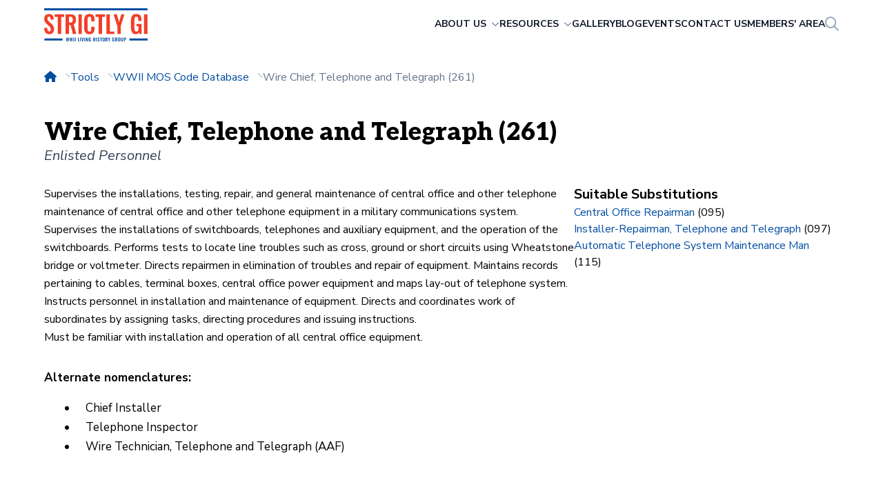

--- FILE ---
content_type: text/html; charset=UTF-8
request_url: https://www.strictly-gi.com/wwii-mos-database/261-wire-chief-telephone-and-telegraph/
body_size: 4663
content:
<!doctype html>
<html lang="en" class="">
    <head>
                                <!-- Google tag (gtag.js) -->
            <script async src="https://www.googletagmanager.com/gtag/js?id=G-FZ5V0932SD"></script>
            <script>
                window.dataLayer = window.dataLayer || [];
                function gtag(){dataLayer.push(arguments);}
                gtag('js', new Date());
                gtag('config', 'G-FZ5V0932SD');
            </script>
                    
        <meta charset="utf-8" />

        <title>Wire Chief, Telephone and Telegraph (261) MOS Code | Strictly GI</title>
        <meta name="viewport" content="width=device-width, initial-scale=1" />
        <meta name="description" content="Learn more about the military occupational specialist code 261 for Wire Chief, Telephone and Telegraph. Skills, tools and suggested substitues for Wire Chief, Telephone and Telegraph roles within the US Army during World War II." />
        <meta name="author" content="Strictly GI" />
        <meta name="publisher" content="Strictly GI" />

        
                        
        <link rel="canonical" href="https://www.strictly-gi.com/wwii-mos-database/261-wire-chief-telephone-and-telegraph/" />
        <meta name="theme-color" content="#ffffff" />

                    <link rel="stylesheet" href="/assets/fonts/fontawesome/css/all.min.css" media="screen" />
		<link rel="preconnect" href="https://fonts.googleapis.com" />
		<link rel="preconnect" href="https://fonts.gstatic.com" crossorigin />
<link rel="stylesheet" href="https://fonts.googleapis.com/css2?family=Aleo:ital,wght@0,100;0,200;0,300;0,400;0,500;0,600;0,700;0,800;0,900;1,100;1,200;1,300;1,400;1,500;1,600;1,700;1,800;1,900&family=Nunito+Sans:ital,wght@0,200;0,300;0,400;0,600;0,700;0,800;0,900;1,200;1,300;1,400;1,600;1,700;1,800;1,900&family=Oswald:wght@200;300;400;500;600;700&display=swap" />
        
        <link rel="icon" href="https://ik.imagekit.io/strictlygi/tr:w-32,h-32/brand/favicon.png" sizes="32x32" />
<link rel="icon" href="https://ik.imagekit.io/strictlygi/tr:w-57,h-57/brand/favicon.png" sizes="57x57" />
<link rel="icon" href="https://ik.imagekit.io/strictlygi/tr:w-76,h-76/brand/favicon.png" sizes="76x76" />
<link rel="icon" href="https://ik.imagekit.io/strictlygi/tr:w-96,h-96/brand/favicon.png" sizes="96x96" />
<link rel="icon" href="https://ik.imagekit.io/strictlygi/tr:w-128,h-128/brand/favicon.png" sizes="128x128" />
<link rel="icon" href="https://ik.imagekit.io/strictlygi/tr:w-192,h-192/brand/favicon.png" sizes="192x192" />
<link rel="icon" href="https://ik.imagekit.io/strictlygi/brand/favicon.png" sizes="228x228" />

        <link rel="stylesheet" href="/assets/css/styles.css" media="screen,print" />
        <link rel="stylesheet" href="/assets/css/print.css" media="print" />
        
        <script src="https://ajax.googleapis.com/ajax/libs/jquery/3.6.0/jquery.min.js"></script>
        
                    <script src="https://cdn.jsdelivr.net/npm/@fancyapps/ui@5.0/dist/fancybox/fancybox.umd.js"></script>
            <link rel="stylesheet" href="https://cdn.jsdelivr.net/npm/@fancyapps/ui@5.0/dist/fancybox/fancybox.css" media="screen" />
            </head>
    <body class="">
        <div class="wrapper ">
                            <header class="header">
    <div class="container flex justify-between print:justify-center items-center">
        <a href="/" class="header__brand" title="Strictly GI">
            <img src="https://ik.imagekit.io/strictlygi/brand/strictly-gi.svg"
                alt="Strictly GI logo"
                width="200"
                class="header__logo"
                title="Strictly GI" />
        </a>
        <div class="header__right">
                    <nav class="header__nav nav">
            <ul class="nav__list">
                <li class="nav__item">
                    <span class="nav__link">
                        About Us
                        <i class="far fa-chevron-down nav__chevron"></i>
                    </span>
                    <ul class="nav__dropdown">
                        <li class="nav__child">
                            <a href="/about-us/" title="Learn more about WWII living history" class="nav__sublink">
                                What We Do
                            </a>
                        </li>
                        <li class="nav__child">
                            <a href="/about-us/wwii-film-media-consulting/" title="WWII US Army consulting services for movies &amp; television" class="nav__sublink">
                                Film, TV &amp; Media
                            </a>
                        </li>
                        <li class="nav__child">
                            <a href="/about-us/members/" title="Strictly GI members" class="nav__sublink">Our Members</a>
                        </li>
                        <li class="nav__child">
                            <a href="/about-us/wwii-vehicles/" title="WWII vehicles for hire" class="nav__sublink">Vehicles</a>
                        </li>
                    </ul>
                </li>
                <li class="nav__item">
                    <span class="nav__link">
                        Resources
                        <i class="far fa-chevron-down nav__chevron"></i>
                    </span>
                    <ul class="nav__dropdown">
                        <li class="nav__child">
                            <a href="/articles/" title="Browse World War II related articles" class="nav__sublink">Articles</a>
                        </li>
                        <li class="nav__child">
                            <a href="/tools/" title="Useful WWII tools for re-enactors and living historians" class="nav__sublink">Tools</a>
                        </li>
                        <li class="nav__child">
                            <a href="/wwii-image-archive/" title="View and search our archive of original WWII images" class="nav__sublink">WWII Image Archive</a>
                        </li>
                                                <li class="nav__child">
                            <a href="/free-wwii-paperwork/" title="Free printable WWII US Army downloads" class="nav__sublink">Reproduction Paperwork</a>
                        </li>
                                                <li class="nav__child">
                            <a href="/useful-links/" title="Collection of useful links for World War II re-enactment" class="nav__sublink">Useful Links</a>
                        </li>
                    </ul>
                </li>
                <li class="nav__item">
                    <a href="/past-events/" title="View a collection of images from Strictly GI's past events" class="nav__link">Gallery</a>
                </li>
                <li class="nav__item">
                    <a href="/blog/" title="Browse World War II related blog posts" class="nav__link">Blog</a>
                </li>
                <li class="nav__item">
                    <a href="/events/" class="nav__link" title="View Strictly GI's forthcoming events">Events</a>
                </li>
                <li class="nav__item">
                    <a href="/contact-us/" title="Contact Strictly GI" class="nav__link">Contact Us</a>
                </li>
                <li class="nav__item">
                    <a href="/hq/" rel="nofollow" title="Strictly GI Members" class="nav__link">Members' Area</a>
                </li>
                <li>
                    <a href="#" title="Search our website" class="nav__search" data-toggle="search">
                        <i class="far fa-search nav__icon"></i>
                    </a>
                </li>
            </ul>
        </nav>
            <button class="header__mobile-toggle" type="button" data-toggle="mobile-menu">
                <i class="far fa-bars"></i>
            </button>
        </div>
    </div>
</header>
            
            <div id="content">
                                        <div class="breadcrumbs">
        <div class="container">
            <ol class="breadcrumbs__list" itemscope itemtype="https://schema.org/BreadcrumbList">
                <li class="breadcrumbs__item breadcrumbs__item--first" itemprop="itemListElement" itemscope itemtype="https://schema.org/ListItem">
                    <a href="/" title="Return to homepage" class="breadcrumbs__link" itemprop="item">
                        <i class="fas fa-home"></i>
                        <meta itemprop="name" content="Home" />
                        <meta itemprop="position" content="1" />
                    </a>
                </li>
                <li class="breadcrumbs__item breadcrumbs__item--mobile">
                    <a href="/" title="Return to homepage" class="breadcrumbs__link">
                        Home
                    </a>
                </li>
                                <li class="breadcrumbs__item" itemprop="itemListElement" itemscope itemtype="https://schema.org/ListItem">
                                            <a href="/tools/" title="Back to Tools" class="breadcrumbs__link" itemprop="item">
                            <span itemprop="name">Tools</span>
                        </a>
                                        <meta itemprop="position" content="2" />
                </li>
                                <li class="breadcrumbs__item" itemprop="itemListElement" itemscope itemtype="https://schema.org/ListItem">
                                            <a href="/wwii-mos-database/" title="Back to WWII MOS Code Database" class="breadcrumbs__link" itemprop="item">
                            <span itemprop="name">WWII MOS Code Database</span>
                        </a>
                                        <meta itemprop="position" content="3" />
                </li>
                                <li class="breadcrumbs__item breadcrumbs__item--last breadcrumbs__item--active" itemprop="itemListElement" itemscope itemtype="https://schema.org/ListItem">
                                            <span class="breadcrumbs__text" itemprop="item">
                            <span itemprop="name">Wire Chief, Telephone and Telegraph (261)</span>
                        </span>
                                        <meta itemprop="position" content="4" />
                </li>
                            </ol>
        </div>
    </div>
                                    <section class="section">
        <div class="container">
            <h1 class="page-title">
                Wire Chief, Telephone and Telegraph (261)
                <span class="page-title__subtitle">Enlisted Personnel</span>
            </h1>

            <div class="row row--relaxed">
                <div class="row__cell content">
                    Supervises the installations, testing, repair, and general maintenance of central office and other telephone maintenance of central office and other telephone equipment in a military communications system.<br />
Supervises the installations of switchboards, telephones and auxiliary equipment, and the operation of the switchboards. Performs tests to locate line troubles such as cross, ground or short circuits using Wheatstone bridge or voltmeter. Directs repairmen in elimination of troubles and repair of equipment. Maintains records pertaining to cables, terminal boxes, central office power equipment and maps lay-out of telephone system. Instructs personnel in installation and maintenance of equipment. Directs and coordinates work of subordinates by assigning tasks, directing procedures and issuing instructions.<br />
Must be familiar with installation and operation of all central office equipment.

                                            <p class="mt-8"><b>Alternate nomenclatures:</b></p>
                        <ul class="list mt-4">
                                                            <li>Chief Installer</li>
                                                            <li>Telephone Inspector</li>
                                                            <li>Wire Technician, Telephone and Telegraph (AAF)</li>
                                                    </ul>
                    
                                    </div>
                <div class="row__cell lg:w-1/3">
                                        <h4 class="font-bold text-xl">Suitable Substitutions</h4>

                    <ul>
                                                <li>
                            <a class="link" href="/wwii-mos-database/095-central-office-repairman/" title="View MOS code: Central Office Repairman">Central Office Repairman</a> (095)
                        </li>
                                                <li>
                            <a class="link" href="/wwii-mos-database/097-installer-repairman-telephone-and-telegraph/" title="View MOS code: Installer-Repairman, Telephone and Telegraph">Installer-Repairman, Telephone and Telegraph</a> (097)
                        </li>
                                                <li>
                            <a class="link" href="/wwii-mos-database/115-automatic-telephone-system-maintenance-man/" title="View MOS code: Automatic Telephone System Maintenance Man">Automatic Telephone System Maintenance Man</a> (115)
                        </li>
                                            </ul>
                                    </div>
            </div>
        </div>
    </section>
            </div>

                            <footer class="footer">
    <div class="container">
        <div class="row row--relaxed">
            <div class="row__cell">
                <a href="/" title="Strictly GI homepage" class="footer__brand">
                    <img src="https://ik.imagekit.io/strictlygi/brand/strictly-gi.svg"
                        title="Strictly GI"
                        alt="Strictly GI logo"
                        class="footer__logo" />
                </a>
            </div>
            <div class="row__cell">
                <h6 class="footer__title footer__toggle">About <i class="far fa-plus footer__expand"></i></h6>
                <ul class="footer__list">
                    <li class="footer__item">
                        <a href="/about-us/" title="About Strictly GI" class="footer__link">About Us</a>
                    </li>
                    <li class="footer__item">
                        <a href="/events/" title="World War II events in the United Kingdom" class="footer__link">Events Diary</a>
                    </li>
                    <li class="footer__item">
                        <a href="/about-us/wwii-film-media-consulting/" title="WWII movie consulting services" class="footer__link">Film &amp; TV</a>
                    </li>
                    <li class="footer__item">
                        <a href="/about-us/members/" title="Strictly GI members" class="footer__link">Our Members</a>
                    </li>
                    <li class="footer__item">
                        <a href="/about-us/wwii-vehicles/" title="Strictly GI World War II vehicles" class="footer__link">Our Vehicles</a>
                    </li>
                </ul>
            </div>
            <div class="row__cell">
                <h6 class="footer__title footer__toggle">Resources <i class="far fa-plus footer__expand"></i></h6>
                <ul class="footer__list">
                    <li class="footer__item">
                        <a href="/articles/" title="Browse World War II related articles" class="footer__link">Articles</a>
                    </li>
                    <li class="footer__item">
                        <a href="/past-events/" title="World War II living history gallery" class="footer__link">Past Events</a>
                    </li>
                    <li class="footer__item">
                        <a href="/wwii-image-archive/" title="World War II Image Archive" class="footer__link">WWII Image Archive</a>
                    </li>
                    <li class="footer__item">
                        <a href="/blog/" title="Read our World War II Blog" class="footer__link">Blog</a>
                    </li>
                    <li class="footer__item">
                        <a href="/useful-links/"  title="Collection of useful links for World War II re-enactment" class="footer__link">Useful Links</a>
                    </li>
                </ul>
            </div>
            <div class="row__cell">
                <h6 class="footer__title footer__toggle">Contact <i class="far fa-plus footer__expand"></i></h6>
                <ul class="footer__list">
                    <li class="footer__item">
                        <a href="/contact-us/" title="Contact Strictly GI" class="footer__link">Contact Us</a>
                    </li>
                    <li class="footer__item">
                        <a href="/contact-us/press-media-enquiries/" title="Contact WWII movie consultants" class="footer__link">Press &amp; Media</a>
                    </li>
                    <li class="footer__item">
                        <a href="/contact-us/event-enquiries/" title="Contact Strictly GI about your World War II living history evemt" class="footer__link">Event Enquiries</a>
                    </li>
                </ul>
            </div>
            <div class="row__cell">
                <h6 class="footer__title">Social</h6>
                <ul class="footer__social">
                    <li>
                        <a href="https://www.facebook.com/strictly.gi" title="Follow Strictly GI on Facebook" target="_blank" class="social-link">
                            <i class="fab fa-facebook-f"></i>
                        </a>
                    </li>
                    <li>
                        <a href="https://www.instagram.com/strictly_gi/" title="Follow Strictly GI on Instagram" target="_blabk" class="social-link">
                            <i class="fab fa-instagram"></i>
                        </a>
                    </li>
                    <li>
                        <a href="https://www.youtube.com/@strictly-gi" title="Subscribe to Strictly GI on YouTube" target="_blabk" class="social-link">
                            <i class="fab fa-youtube"></i>
                        </a>
                    </li>
                </ul>
            </div>
        </div>
    </div>
</footer>

<footer class="tail">
    <div class="container flex flex-wrap justify-center lg:flex-nowrap lg:justify-between">
        <p class="tail__copyright">
            Copyright &copy; 2025 <a href="/" title="Strictly GI homepage">Strictly GI</a> &ndash; All Rights Reserved.
        </p>

        <nav class="tail__imprint">
            <a href="/privacy-policy/" title="Strictly GI Privacy Policy" class="tail__link">Privacy Policy</a>
            <a href="/cookie-policy/" title="Strictly GI Cookie Policy" class="tail__link">Cookie Policy</a>
        </nav>
    </div>
</footer>
                    </div>

        
        <div class="mobile-overlay"></div>

<div class="mobile-nav">
    <div class="mobile-nav__container">
        <div class="mobile-nav__screen mobile-nav__screen--first">
            <header class="mobile-nav__header">
                <h6 class="mobile-nav__title">Menu</h6>
                <a href="#" data-toggle="mobile-menu" class="mobile-nav__close" title="Close menu">
                    <i class="far fa-times"></i>
                </a>
            </header>

            <form method="get" action="/search/" class="mobile-nav__search">
                <input type="search"
                    id="input-mobile-search"
                    name="q"
                    class="mobile-nav__input"
                    placeholder="Search Strictly GI..."
                    required />

                <label for="input-mobile-search" class="mobile-nav__search-icon"><i class="far fa-search"></i></label>
            </form>

            <nav class="mobile-nav__menu">
                <a href="/" title="Return to Strictly GI homepage" class="mobile-nav__link">Home</a>
                <a href="#mobile-menu-about" title="About Strictly GI" class="mobile-nav__link">
                    About Us <i class="far fa-plus mobile-nav__chevron"></i>
                </a>
                <a href="#mobile-menu-resources" title="Free resources from Strictly GI" class="mobile-nav__link">
                    Resources <i class="far fa-plus mobile-nav__chevron"></i>
                </a>
                <a href="/past-events/" title="View Strictly GI past event gallery" class="mobile-nav__link">Gallery</a>
                <a href="/blog/" title="Read our WWII living history blog" class="mobile-nav__link">Blog</a>
                <a href="/events/" title="Browse forthcoming WWII living history events in the UK" class="mobile-nav__link">Events</a>
                <a href="/contact-us/" title="Contact WWII living history groups in the UK" class="mobile-nav__link">Contact Us</a>
                <a href="/hq/" rel="nofollow" title="Strictly GI Members" class="mobile-nav__link">Members' Area</a>
            </nav>
        </div>

        <div class="mobile-nav__screen" id="mobile-menu-about">
            <header class="mobile-nav__header">
                <a href="#" class="mobile-nav__back" title="Back to main menu">
                    <i class="far fa-chevron-left mobile-nav__back-chevron"></i>
                </a>
                <h6 class="mobile-nav__title">About Us</h6>
            </header>

            <nav class="mobile-nav__menu">
                <a href="/about-us/" title="Learn more about Strictly GI" class="mobile-nav__link">What We Do</a>
                <a href="/about-us/wwii-film-media-consulting/" title="WWII consulting services for film and TV" class="mobile-nav__link">Film, TV &amp; Media</a>
                <a href="/about-us/members/" title="Strictly GI members" class="mobile-nav__link">Our Members</a>
                <a href="/about-us/wwii-vehicles/" title="WWII vehicles owned by Strictly GI members" class="mobile-nav__link">WWII Vehicles</a>
            </nav>
        </div>

        <div class="mobile-nav__screen" id="mobile-menu-resources">
            <header class="mobile-nav__header">
                <a href="#" class="mobile-nav__back" title="Back to main menu">
                    <i class="far fa-chevron-left mobile-nav__back-chevron"></i>
                </a>
                <h6 class="mobile-nav__title">Resources</h6>
            </header>

            <nav class="mobile-nav__menu">
                <a href="/articles/" title="World War II articles and resources" class="mobile-nav__link">Articles</a>
                <a href="/tools/" title="Useful WWII tools for re-enactors and living historians" class="mobile-nav__link">Tools</a>
                <a href="/wwii-image-archive/" title="Browse World War II images" class="mobile-nav__link">WWII Image Archive</a>
                                    <a href="/free-wwii-paperwork/" title="Free, printable World War II reproduction paperwork" class="mobile-nav__link">Reproduction Paperwork</a>
                                <a href="/useful-links/" title="Browse our list of useful World War II links" class="mobile-nav__link">Useful Links</a>
            </nav>
        </div>
    </div>
</div>

                <script src="/assets/js/site.js"></script>
        <script>
            Fancybox.bind('[data-fancybox]', {
                Thumbs: {
                    type: 'classic'
                }
            });
        </script>

        <form method="get" action="/search/" id="search-form" class="website-search">
            <div class="website-search__field">
                <input type="search"
                    name="q"
                    class="website-search__input"
                    required
                    placeholder="Search Strictly GI..." />
                <label class="website-search__icon"><i class="far fa-search"></i></label>
            </div>
        </form>
    <script defer src="https://static.cloudflareinsights.com/beacon.min.js/vcd15cbe7772f49c399c6a5babf22c1241717689176015" integrity="sha512-ZpsOmlRQV6y907TI0dKBHq9Md29nnaEIPlkf84rnaERnq6zvWvPUqr2ft8M1aS28oN72PdrCzSjY4U6VaAw1EQ==" data-cf-beacon='{"version":"2024.11.0","token":"19dc6482970e4d41975ad09af6013665","r":1,"server_timing":{"name":{"cfCacheStatus":true,"cfEdge":true,"cfExtPri":true,"cfL4":true,"cfOrigin":true,"cfSpeedBrain":true},"location_startswith":null}}' crossorigin="anonymous"></script>
</body>
</html>


--- FILE ---
content_type: text/css
request_url: https://www.strictly-gi.com/assets/css/styles.css
body_size: 17926
content:
/* ! tailwindcss v3.3.2 | MIT License | https://tailwindcss.com */*,::before,::after{box-sizing:border-box;border-width:0;border-style:solid;border-color:#e5e7eb}::before,::after{--tw-content:''}html{line-height:1.5;-webkit-text-size-adjust:100%;-moz-tab-size:4;-o-tab-size:4;tab-size:4;font-family:Nunito Sans,ui-sans-serif,system-ui,-apple-system,BlinkMacSystemFont,"Segoe UI",Roboto,"Helvetica Neue",Arial,"Noto Sans",sans-serif,"Apple Color Emoji","Segoe UI Emoji","Segoe UI Symbol","Noto Color Emoji";font-feature-settings:normal;font-variation-settings:normal}body{margin:0;line-height:inherit}hr{height:0;color:inherit;border-top-width:1px}abbr:where([title]){-webkit-text-decoration:underline dotted;text-decoration:underline dotted}h1,h2,h3,h4,h5,h6{font-size:inherit;font-weight:inherit}a{color:inherit;text-decoration:inherit}b,strong{font-weight:bolder}code,kbd,samp,pre{font-family:ui-monospace,SFMono-Regular,Menlo,Monaco,Consolas,"Liberation Mono","Courier New",monospace;font-size:1em}small{font-size:80%}sub,sup{font-size:75%;line-height:0;position:relative;vertical-align:baseline}sub{bottom:-0.25em}sup{top:-0.5em}table{text-indent:0;border-color:inherit;border-collapse:collapse}button,input,optgroup,select,textarea{font-family:inherit;font-size:100%;font-weight:inherit;line-height:inherit;color:inherit;margin:0;padding:0}button,select{text-transform:none}button,[type='button'],[type='reset'],[type='submit']{-webkit-appearance:button;background-color:transparent;background-image:none}:-moz-focusring{outline:auto}:-moz-ui-invalid{box-shadow:none}progress{vertical-align:baseline}::-webkit-inner-spin-button,::-webkit-outer-spin-button{height:auto}[type='search']{-webkit-appearance:textfield;outline-offset:-2px}::-webkit-search-decoration{-webkit-appearance:none}::-webkit-file-upload-button{-webkit-appearance:button;font:inherit}summary{display:list-item}blockquote,dl,dd,h1,h2,h3,h4,h5,h6,hr,figure,p,pre{margin:0}fieldset{margin:0;padding:0}legend{padding:0}ol,ul,menu{list-style:none;margin:0;padding:0}textarea{resize:vertical}input::-moz-placeholder, textarea::-moz-placeholder{opacity:1;color:#9ca3af}input::placeholder,textarea::placeholder{opacity:1;color:#9ca3af}button,[role="button"]{cursor:pointer}:disabled{cursor:default}img,svg,video,canvas,audio,iframe,embed,object{display:block;vertical-align:middle}img,video{max-width:100%;height:auto}[hidden]{display:none}*,::before,::after{--tw-border-spacing-x:0;--tw-border-spacing-y:0;--tw-translate-x:0;--tw-translate-y:0;--tw-rotate:0;--tw-skew-x:0;--tw-skew-y:0;--tw-scale-x:1;--tw-scale-y:1;--tw-pan-x:;--tw-pan-y:;--tw-pinch-zoom:;--tw-scroll-snap-strictness:proximity;--tw-gradient-from-position:;--tw-gradient-via-position:;--tw-gradient-to-position:;--tw-ordinal:;--tw-slashed-zero:;--tw-numeric-figure:;--tw-numeric-spacing:;--tw-numeric-fraction:;--tw-ring-inset:;--tw-ring-offset-width:0px;--tw-ring-offset-color:#fff;--tw-ring-color:rgb(59 130 246/0.5);--tw-ring-offset-shadow:0 0 #0000;--tw-ring-shadow:0 0 #0000;--tw-shadow:0 0 #0000;--tw-shadow-colored:0 0 #0000;--tw-blur:;--tw-brightness:;--tw-contrast:;--tw-grayscale:;--tw-hue-rotate:;--tw-invert:;--tw-saturate:;--tw-sepia:;--tw-drop-shadow:;--tw-backdrop-blur:;--tw-backdrop-brightness:;--tw-backdrop-contrast:;--tw-backdrop-grayscale:;--tw-backdrop-hue-rotate:;--tw-backdrop-invert:;--tw-backdrop-opacity:;--tw-backdrop-saturate:;--tw-backdrop-sepia:}::backdrop{--tw-border-spacing-x:0;--tw-border-spacing-y:0;--tw-translate-x:0;--tw-translate-y:0;--tw-rotate:0;--tw-skew-x:0;--tw-skew-y:0;--tw-scale-x:1;--tw-scale-y:1;--tw-pan-x:;--tw-pan-y:;--tw-pinch-zoom:;--tw-scroll-snap-strictness:proximity;--tw-gradient-from-position:;--tw-gradient-via-position:;--tw-gradient-to-position:;--tw-ordinal:;--tw-slashed-zero:;--tw-numeric-figure:;--tw-numeric-spacing:;--tw-numeric-fraction:;--tw-ring-inset:;--tw-ring-offset-width:0px;--tw-ring-offset-color:#fff;--tw-ring-color:rgb(59 130 246/0.5);--tw-ring-offset-shadow:0 0 #0000;--tw-ring-shadow:0 0 #0000;--tw-shadow:0 0 #0000;--tw-shadow-colored:0 0 #0000;--tw-blur:;--tw-brightness:;--tw-contrast:;--tw-grayscale:;--tw-hue-rotate:;--tw-invert:;--tw-saturate:;--tw-sepia:;--tw-drop-shadow:;--tw-backdrop-blur:;--tw-backdrop-brightness:;--tw-backdrop-contrast:;--tw-backdrop-grayscale:;--tw-backdrop-hue-rotate:;--tw-backdrop-invert:;--tw-backdrop-opacity:;--tw-backdrop-saturate:;--tw-backdrop-sepia:}.container{width:100%}@media (min-width:640px){.container{max-width:640px}}@media (min-width:768px){.container{max-width:768px}}@media (min-width:1024px){.container{max-width:1024px}}@media (min-width:1280px){.container{max-width:1280px}}@media (min-width:1536px){.container{max-width:1536px}}.pointer-events-none{pointer-events:none !important}.visible{visibility:visible !important}.invisible{visibility:hidden !important}.collapse{visibility:collapse !important}.static{position:static !important}.fixed{position:fixed !important}.absolute{position:absolute !important}.relative{position:relative !important}.sticky{position:sticky !important}.bottom-0{bottom:0px !important}.left-0{left:0px !important}.left-1\/2{left:50% !important}.left-3{left:0.75rem !important}.left-7{left:1.75rem !important}.right-0{right:0px !important}.top-0{top:0px !important}.top-1\/2{top:50% !important}.top-2{top:0.5rem !important}.top-2\.5{top:0.625rem !important}.top-3{top:0.75rem !important}.top-7{top:1.75rem !important}.top-\[0\.5em\]{top:0.5em !important}.z-10{z-index:10 !important}.z-\[0\]{z-index:0 !important}.-order-1{order:-1 !important}.order-first{order:-9999 !important}.col-span-2{grid-column:span 2/span 2 !important}.m-0{margin:0px !important}.-mx-7{margin-left:-1.75rem !important;margin-right:-1.75rem !important}.mx-auto{margin-left:auto !important;margin-right:auto !important}.my-0{margin-top:0px !important;margin-bottom:0px !important}.my-10{margin-top:2.5rem !important;margin-bottom:2.5rem !important}.my-12{margin-top:3rem !important;margin-bottom:3rem !important}.my-2{margin-top:0.5rem !important;margin-bottom:0.5rem !important}.my-3{margin-top:0.75rem !important;margin-bottom:0.75rem !important}.my-5{margin-top:1.25rem !important;margin-bottom:1.25rem !important}.my-7{margin-top:1.75rem !important;margin-bottom:1.75rem !important}.my-8{margin-top:2rem !important;margin-bottom:2rem !important}.-mt-20{margin-top:-5rem !important}.-mt-5{margin-top:-1.25rem !important}.mb-0{margin-bottom:0px !important}.mb-1{margin-bottom:0.25rem !important}.mb-12{margin-bottom:3rem !important}.mb-2{margin-bottom:0.5rem !important}.mb-3{margin-bottom:0.75rem !important}.mb-4{margin-bottom:1rem !important}.mb-5{margin-bottom:1.25rem !important}.mb-7{margin-bottom:1.75rem !important}.mb-8{margin-bottom:2rem !important}.me-0{-webkit-margin-end:0px !important;margin-inline-end:0px !important}.me-1{-webkit-margin-end:0.25rem !important;margin-inline-end:0.25rem !important}.me-3{-webkit-margin-end:0.75rem !important;margin-inline-end:0.75rem !important}.ml-1{margin-left:0.25rem !important}.ml-7{margin-left:1.75rem !important}.ml-auto{margin-left:auto !important}.mr-0{margin-right:0px !important}.mr-2{margin-right:0.5rem !important}.ms-1{-webkit-margin-start:0.25rem !important;margin-inline-start:0.25rem !important}.ms-3{-webkit-margin-start:0.75rem !important;margin-inline-start:0.75rem !important}.ms-auto{-webkit-margin-start:auto !important;margin-inline-start:auto !important}.mt-0{margin-top:0px !important}.mt-1{margin-top:0.25rem !important}.mt-10{margin-top:2.5rem !important}.mt-12{margin-top:3rem !important}.mt-16{margin-top:4rem !important}.mt-2{margin-top:0.5rem !important}.mt-3{margin-top:0.75rem !important}.mt-4{margin-top:1rem !important}.mt-5{margin-top:1.25rem !important}.mt-7{margin-top:1.75rem !important}.mt-8{margin-top:2rem !important}.mt-9{margin-top:2.25rem !important}.mt-auto{margin-top:auto !important}.block{display:block !important}.inline-block{display:inline-block !important}.flex{display:flex !important}.inline-flex{display:inline-flex !important}.table{display:table !important}.grid{display:grid !important}.hidden{display:none !important}.aspect-square{aspect-ratio:1/1 !important}.aspect-video{aspect-ratio:16/9 !important}.h-0{height:0px !important}.h-\[0\.85rem\]{height:0.85rem !important}.h-\[1000px\]{height:1000px !important}.h-\[40px\]{height:40px !important}.h-\[50px\]{height:50px !important}.h-auto{height:auto !important}.h-full{height:100% !important}.h-screen{height:100vh !important}.max-h-\[50px\]{max-height:50px !important}.min-h-\[250px\]{min-height:250px !important}.min-h-full{min-height:100% !important}.min-h-screen{min-height:100vh !important}.w-1{width:0.25rem !important}.w-1\/2{width:50% !important}.w-1\/3{width:33.333333% !important}.w-1\/5{width:20% !important}.w-10{width:2.5rem !important}.w-3\/4{width:75% !important}.w-5{width:1.25rem !important}.w-5\/6{width:83.333333% !important}.w-8{width:2rem !important}.w-\[1\.2rem\]{width:1.2rem !important}.w-\[1rem\]{width:1rem !important}.w-\[230px\]{width:230px !important}.w-auto{width:auto !important}.w-full{width:100% !important}.w-screen{width:100vw !important}.min-w-\[200px\]{min-width:200px !important}.max-w-\[1000px\]{max-width:1000px !important}.max-w-\[1150px\]{max-width:1150px !important}.max-w-\[1200px\]{max-width:1200px !important}.max-w-\[1750px\]{max-width:1750px !important}.max-w-\[400px\]{max-width:400px !important}.max-w-\[500px\]{max-width:500px !important}.max-w-\[70\%\]{max-width:70% !important}.max-w-\[75\%\]{max-width:75% !important}.max-w-\[90\%\]{max-width:90% !important}.max-w-full{max-width:100% !important}.max-w-none{max-width:none !important}.flex-1{flex:1 1 0% !important}.flex-none{flex:none !important}.flex-shrink{flex-shrink:1 !important}.flex-shrink-0{flex-shrink:0 !important}.flex-grow{flex-grow:1 !important}.flex-grow-0{flex-grow:0 !important}.border-collapse{border-collapse:collapse !important}.origin-top{transform-origin:top !important}.-translate-x-1\/2{--tw-translate-x:-50% !important;transform:translate(var(--tw-translate-x),var(--tw-translate-y)) rotate(var(--tw-rotate)) skewX(var(--tw-skew-x)) skewY(var(--tw-skew-y)) scaleX(var(--tw-scale-x)) scaleY(var(--tw-scale-y)) !important}.-translate-y-1\/2{--tw-translate-y:-50% !important;transform:translate(var(--tw-translate-x),var(--tw-translate-y)) rotate(var(--tw-rotate)) skewX(var(--tw-skew-x)) skewY(var(--tw-skew-y)) scaleX(var(--tw-scale-x)) scaleY(var(--tw-scale-y)) !important}.translate-x-0{--tw-translate-x:0px !important;transform:translate(var(--tw-translate-x),var(--tw-translate-y)) rotate(var(--tw-rotate)) skewX(var(--tw-skew-x)) skewY(var(--tw-skew-y)) scaleX(var(--tw-scale-x)) scaleY(var(--tw-scale-y)) !important}.translate-x-full{--tw-translate-x:100% !important;transform:translate(var(--tw-translate-x),var(--tw-translate-y)) rotate(var(--tw-rotate)) skewX(var(--tw-skew-x)) skewY(var(--tw-skew-y)) scaleX(var(--tw-scale-x)) scaleY(var(--tw-scale-y)) !important}.-rotate-180{--tw-rotate:-180deg !important;transform:translate(var(--tw-translate-x),var(--tw-translate-y)) rotate(var(--tw-rotate)) skewX(var(--tw-skew-x)) skewY(var(--tw-skew-y)) scaleX(var(--tw-scale-x)) scaleY(var(--tw-scale-y)) !important}.scale-100{--tw-scale-x:1 !important;--tw-scale-y:1 !important;transform:translate(var(--tw-translate-x),var(--tw-translate-y)) rotate(var(--tw-rotate)) skewX(var(--tw-skew-x)) skewY(var(--tw-skew-y)) scaleX(var(--tw-scale-x)) scaleY(var(--tw-scale-y)) !important}.scale-105{--tw-scale-x:1.05 !important;--tw-scale-y:1.05 !important;transform:translate(var(--tw-translate-x),var(--tw-translate-y)) rotate(var(--tw-rotate)) skewX(var(--tw-skew-x)) skewY(var(--tw-skew-y)) scaleX(var(--tw-scale-x)) scaleY(var(--tw-scale-y)) !important}.scale-75{--tw-scale-x:.75 !important;--tw-scale-y:.75 !important;transform:translate(var(--tw-translate-x),var(--tw-translate-y)) rotate(var(--tw-rotate)) skewX(var(--tw-skew-x)) skewY(var(--tw-skew-y)) scaleX(var(--tw-scale-x)) scaleY(var(--tw-scale-y)) !important}.transform{transform:translate(var(--tw-translate-x),var(--tw-translate-y)) rotate(var(--tw-rotate)) skewX(var(--tw-skew-x)) skewY(var(--tw-skew-y)) scaleX(var(--tw-scale-x)) scaleY(var(--tw-scale-y)) !important}.cursor-not-allowed{cursor:not-allowed !important}.cursor-pointer{cursor:pointer !important}.list-decimal{list-style-type:decimal !important}.list-disc{list-style-type:disc !important}.grid-cols-1{grid-template-columns:repeat(1,minmax(0,1fr)) !important}.grid-cols-2{grid-template-columns:repeat(2,minmax(0,1fr)) !important}.flex-row{flex-direction:row !important}.flex-col{flex-direction:column !important}.flex-col-reverse{flex-direction:column-reverse !important}.flex-wrap{flex-wrap:wrap !important}.items-center{align-items:center !important}.justify-normal{justify-content:normal !important}.justify-end{justify-content:flex-end !important}.justify-center{justify-content:center !important}.justify-between{justify-content:space-between !important}.justify-stretch{justify-content:stretch !important}.gap-1{gap:0.25rem !important}.gap-12{gap:3rem !important}.gap-2{gap:0.5rem !important}.gap-3{gap:0.75rem !important}.gap-4{gap:1rem !important}.gap-5{gap:1.25rem !important}.gap-7{gap:1.75rem !important}.gap-8{gap:2rem !important}.gap-\[12px\]{gap:12px !important}.gap-x-5{-moz-column-gap:1.25rem !important;column-gap:1.25rem !important}.gap-y-0{row-gap:0px !important}.gap-y-12{row-gap:3rem !important}.gap-y-9{row-gap:2.25rem !important}.self-start{align-self:flex-start !important}.overflow-hidden{overflow:hidden !important}.overflow-clip{overflow:clip !important}.overflow-x-auto{overflow-x:auto !important}.overflow-y-hidden{overflow-y:hidden !important}.overflow-x-scroll{overflow-x:scroll !important}.overflow-y-scroll{overflow-y:scroll !important}.text-ellipsis{text-overflow:ellipsis !important}.whitespace-nowrap{white-space:nowrap !important}.rounded{border-radius:0.25rem !important}.rounded-lg{border-radius:0.5rem !important}.rounded-md{border-radius:0.375rem !important}.rounded-sm{border-radius:0.125rem !important}.rounded-b-none{border-bottom-right-radius:0px !important;border-bottom-left-radius:0px !important}.rounded-r-lg{border-top-right-radius:0.5rem !important;border-bottom-right-radius:0.5rem !important}.rounded-t{border-top-left-radius:0.25rem !important;border-top-right-radius:0.25rem !important}.border{border-width:1px !important}.border-2{border-width:2px !important}.border-b{border-bottom-width:1px !important}.border-b-2{border-bottom-width:2px !important}.border-l-0{border-left-width:0px !important}.border-l-\[3px\]{border-left-width:3px !important}.border-r-0{border-right-width:0px !important}.border-t{border-top-width:1px !important}.border-t-0{border-top-width:0px !important}.border-dotted{border-style:dotted !important}.border-none{border-style:none !important}.border-emerald-500{--tw-border-opacity:1 !important;border-color:rgb(16 185 129/var(--tw-border-opacity)) !important}.border-indigo-400{--tw-border-opacity:1 !important;border-color:rgb(129 140 248/var(--tw-border-opacity)) !important}.border-primary{--tw-border-opacity:1 !important;border-color:rgb(243 62 39/var(--tw-border-opacity)) !important}.border-red-500{--tw-border-opacity:1 !important;border-color:rgb(239 68 68/var(--tw-border-opacity)) !important}.border-secondary{--tw-border-opacity:1 !important;border-color:rgb(1 77 160/var(--tw-border-opacity)) !important}.border-slate-100{--tw-border-opacity:1 !important;border-color:rgb(241 245 249/var(--tw-border-opacity)) !important}.border-slate-300{--tw-border-opacity:1 !important;border-color:rgb(203 213 225/var(--tw-border-opacity)) !important}.border-t-secondary{--tw-border-opacity:1 !important;border-top-color:rgb(1 77 160/var(--tw-border-opacity)) !important}.bg-black{--tw-bg-opacity:1 !important;background-color:rgb(0 0 0/var(--tw-bg-opacity)) !important}.bg-emerald-200{--tw-bg-opacity:1 !important;background-color:rgb(167 243 208/var(--tw-bg-opacity)) !important}.bg-indigo-100{--tw-bg-opacity:1 !important;background-color:rgb(224 231 255/var(--tw-bg-opacity)) !important}.bg-primary{--tw-bg-opacity:1 !important;background-color:rgb(243 62 39/var(--tw-bg-opacity)) !important}.bg-primary-100{--tw-bg-opacity:1 !important;background-color:rgb(252 200 194/var(--tw-bg-opacity)) !important}.bg-primary-900{--tw-bg-opacity:1 !important;background-color:rgb(55 9 3/var(--tw-bg-opacity)) !important}.bg-red-200{--tw-bg-opacity:1 !important;background-color:rgb(254 202 202/var(--tw-bg-opacity)) !important}.bg-secondary{--tw-bg-opacity:1 !important;background-color:rgb(1 77 160/var(--tw-bg-opacity)) !important}.bg-secondary-400{--tw-bg-opacity:1 !important;background-color:rgb(1 97 201/var(--tw-bg-opacity)) !important}.bg-secondary-600{--tw-bg-opacity:1 !important;background-color:rgb(1 50 104/var(--tw-bg-opacity)) !important}.bg-secondary-700{--tw-bg-opacity:1 !important;background-color:rgb(0 23 48/var(--tw-bg-opacity)) !important}.bg-slate-100{--tw-bg-opacity:1 !important;background-color:rgb(241 245 249/var(--tw-bg-opacity)) !important}.bg-slate-200{--tw-bg-opacity:1 !important;background-color:rgb(226 232 240/var(--tw-bg-opacity)) !important}.bg-slate-50{--tw-bg-opacity:1 !important;background-color:rgb(248 250 252/var(--tw-bg-opacity)) !important}.bg-slate-500{--tw-bg-opacity:1 !important;background-color:rgb(100 116 139/var(--tw-bg-opacity)) !important}.bg-transparent{background-color:transparent !important}.bg-white{--tw-bg-opacity:1 !important;background-color:rgb(255 255 255/var(--tw-bg-opacity)) !important}.bg-opacity-0{--tw-bg-opacity:0 !important}.bg-opacity-5{--tw-bg-opacity:0.05 !important}.bg-opacity-60{--tw-bg-opacity:0.6 !important}.bg-opacity-70{--tw-bg-opacity:0.7 !important}.bg-opacity-75{--tw-bg-opacity:0.75 !important}.bg-\[url\(https\:\/\/ik\.imagekit\.io\/strictlygi\/splash\/enlist\.jpeg\)\]{background-image:url(https://ik.imagekit.io/strictlygi/splash/enlist.jpeg) !important}.bg-\[url\(https\:\/\/ik\.imagekit\.io\/strictlygi\/splash\/splash1\.jpeg\)\]{background-image:url(https://ik.imagekit.io/strictlygi/splash/splash1.jpeg) !important}.bg-cover{background-size:cover !important}.bg-center{background-position:center !important}.p-0{padding:0px !important}.p-1{padding:0.25rem !important}.p-1\.5{padding:0.375rem !important}.p-2{padding:0.5rem !important}.p-3{padding:0.75rem !important}.p-4{padding:1rem !important}.p-5{padding:1.25rem !important}.px-0{padding-left:0px !important;padding-right:0px !important}.px-12{padding-left:3rem !important;padding-right:3rem !important}.px-2{padding-left:0.5rem !important;padding-right:0.5rem !important}.px-3{padding-left:0.75rem !important;padding-right:0.75rem !important}.px-4{padding-left:1rem !important;padding-right:1rem !important}.px-5{padding-left:1.25rem !important;padding-right:1.25rem !important}.px-7{padding-left:1.75rem !important;padding-right:1.75rem !important}.px-8{padding-left:2rem !important;padding-right:2rem !important}.py-0{padding-top:0px !important;padding-bottom:0px !important}.py-1{padding-top:0.25rem !important;padding-bottom:0.25rem !important}.py-1\.5{padding-top:0.375rem !important;padding-bottom:0.375rem !important}.py-16{padding-top:4rem !important;padding-bottom:4rem !important}.py-2{padding-top:0.5rem !important;padding-bottom:0.5rem !important}.py-2\.5{padding-top:0.625rem !important;padding-bottom:0.625rem !important}.py-20{padding-top:5rem !important;padding-bottom:5rem !important}.py-3{padding-top:0.75rem !important;padding-bottom:0.75rem !important}.py-4{padding-top:1rem !important;padding-bottom:1rem !important}.py-5{padding-top:1.25rem !important;padding-bottom:1.25rem !important}.py-7{padding-top:1.75rem !important;padding-bottom:1.75rem !important}.py-9{padding-top:2.25rem !important;padding-bottom:2.25rem !important}.pb-3{padding-bottom:0.75rem !important}.pb-5{padding-bottom:1.25rem !important}.pe-0{-webkit-padding-end:0px !important;padding-inline-end:0px !important}.pl-1{padding-left:0.25rem !important}.pl-11{padding-left:2.75rem !important}.pl-2{padding-left:0.5rem !important}.pl-3{padding-left:0.75rem !important}.pl-5{padding-left:1.25rem !important}.pl-9{padding-left:2.25rem !important}.pr-0{padding-right:0px !important}.pr-2{padding-right:0.5rem !important}.pr-2\.5{padding-right:0.625rem !important}.pr-4{padding-right:1rem !important}.pr-5{padding-right:1.25rem !important}.pr-7{padding-right:1.75rem !important}.ps-2{-webkit-padding-start:0.5rem !important;padding-inline-start:0.5rem !important}.pt-0{padding-top:0px !important}.pt-1{padding-top:0.25rem !important}.pt-1\.5{padding-top:0.375rem !important}.pt-12{padding-top:3rem !important}.pt-2{padding-top:0.5rem !important}.pt-4{padding-top:1rem !important}.pt-5{padding-top:1.25rem !important}.text-left{text-align:left !important}.text-center{text-align:center !important}.text-right{text-align:right !important}.text-end{text-align:end !important}.align-baseline{vertical-align:baseline !important}.align-top{vertical-align:top !important}.font-brand{font-family:Oswald,Nunito Sans,ui-sans-serif,system-ui,-apple-system,BlinkMacSystemFont,"Segoe UI",Roboto,"Helvetica Neue",Arial,"Noto Sans",sans-serif,"Apple Color Emoji","Segoe UI Emoji","Segoe UI Symbol","Noto Color Emoji" !important}.font-sans{font-family:Nunito Sans,ui-sans-serif,system-ui,-apple-system,BlinkMacSystemFont,"Segoe UI",Roboto,"Helvetica Neue",Arial,"Noto Sans",sans-serif,"Apple Color Emoji","Segoe UI Emoji","Segoe UI Symbol","Noto Color Emoji" !important}.font-serif{font-family:Aleo,ui-serif,Georgia,Cambria,"Times New Roman",Times,serif !important}.text-2xl{font-size:1.5rem !important;line-height:2rem !important}.text-3xl{font-size:1.875rem !important;line-height:2.25rem !important}.text-4xl{font-size:2.25rem !important;line-height:2.5rem !important}.text-5xl{font-size:3rem !important;line-height:1 !important}.text-base{font-size:1rem !important;line-height:1.5rem !important}.text-lg{font-size:1.125rem !important;line-height:1.75rem !important}.text-md{font-size:17px !important;line-height:28px !important}.text-sm{font-size:0.875rem !important;line-height:1.25rem !important}.text-xl{font-size:1.25rem !important;line-height:1.75rem !important}.text-xs{font-size:0.75rem !important;line-height:1rem !important}.font-black{font-weight:900 !important}.font-bold{font-weight:700 !important}.font-extrabold{font-weight:800 !important}.font-light{font-weight:300 !important}.font-medium{font-weight:500 !important}.font-normal{font-weight:400 !important}.font-semibold{font-weight:600 !important}.uppercase{text-transform:uppercase !important}.normal-case{text-transform:none !important}.italic{font-style:italic !important}.leading-\[30px\]{line-height:30px !important}.leading-\[32px\]{line-height:32px !important}.leading-loose{line-height:2 !important}.leading-none{line-height:1 !important}.leading-normal{line-height:1.5 !important}.leading-relaxed{line-height:1.625 !important}.leading-tight{line-height:1.25 !important}.tracking-widest{letter-spacing:0.1em !important}.text-black{--tw-text-opacity:1 !important;color:rgb(0 0 0/var(--tw-text-opacity)) !important}.text-indigo-800{--tw-text-opacity:1 !important;color:rgb(55 48 163/var(--tw-text-opacity)) !important}.text-primary{--tw-text-opacity:1 !important;color:rgb(243 62 39/var(--tw-text-opacity)) !important}.text-primary-700{--tw-text-opacity:1 !important;color:rgb(161 26 9/var(--tw-text-opacity)) !important}.text-secondary{--tw-text-opacity:1 !important;color:rgb(1 77 160/var(--tw-text-opacity)) !important}.text-secondary-600{--tw-text-opacity:1 !important;color:rgb(1 50 104/var(--tw-text-opacity)) !important}.text-slate-200{--tw-text-opacity:1 !important;color:rgb(226 232 240/var(--tw-text-opacity)) !important}.text-slate-400{--tw-text-opacity:1 !important;color:rgb(148 163 184/var(--tw-text-opacity)) !important}.text-slate-500{--tw-text-opacity:1 !important;color:rgb(100 116 139/var(--tw-text-opacity)) !important}.text-slate-600{--tw-text-opacity:1 !important;color:rgb(71 85 105/var(--tw-text-opacity)) !important}.text-slate-700{--tw-text-opacity:1 !important;color:rgb(51 65 85/var(--tw-text-opacity)) !important}.text-slate-900{--tw-text-opacity:1 !important;color:rgb(15 23 42/var(--tw-text-opacity)) !important}.text-white{--tw-text-opacity:1 !important;color:rgb(255 255 255/var(--tw-text-opacity)) !important}.underline{text-decoration-line:underline !important}.no-underline{text-decoration-line:none !important}.antialiased{-webkit-font-smoothing:antialiased !important;-moz-osx-font-smoothing:grayscale !important}.caret-secondary{caret-color:#014DA0 !important}.opacity-0{opacity:0 !important}.opacity-100{opacity:1 !important}.opacity-75{opacity:0.75 !important}.opacity-80{opacity:0.8 !important}.bg-blend-multiply{background-blend-mode:multiply !important}.bg-blend-darken{background-blend-mode:darken !important}.shadow-lg{--tw-shadow:0 10px 15px -3px rgb(0 0 0/0.1),0 4px 6px -4px rgb(0 0 0/0.1) !important;--tw-shadow-colored:0 10px 15px -3px var(--tw-shadow-color),0 4px 6px -4px var(--tw-shadow-color) !important;box-shadow:var(--tw-ring-offset-shadow,0 0 #0000),var(--tw-ring-shadow,0 0 #0000),var(--tw-shadow) !important}.outline-none{outline:2px solid transparent !important;outline-offset:2px !important}.outline{outline-style:solid !important}.blur{--tw-blur:blur(8px) !important;filter:var(--tw-blur) var(--tw-brightness) var(--tw-contrast) var(--tw-grayscale) var(--tw-hue-rotate) var(--tw-invert) var(--tw-saturate) var(--tw-sepia) var(--tw-drop-shadow) !important}.drop-shadow{--tw-drop-shadow:drop-shadow(0 1px 2px rgb(0 0 0/0.1)) drop-shadow(0 1px 1px rgb(0 0 0/0.06)) !important;filter:var(--tw-blur) var(--tw-brightness) var(--tw-contrast) var(--tw-grayscale) var(--tw-hue-rotate) var(--tw-invert) var(--tw-saturate) var(--tw-sepia) var(--tw-drop-shadow) !important}.drop-shadow-lg{--tw-drop-shadow:drop-shadow(0 10px 8px rgb(0 0 0/0.04)) drop-shadow(0 4px 3px rgb(0 0 0/0.1)) !important;filter:var(--tw-blur) var(--tw-brightness) var(--tw-contrast) var(--tw-grayscale) var(--tw-hue-rotate) var(--tw-invert) var(--tw-saturate) var(--tw-sepia) var(--tw-drop-shadow) !important}.drop-shadow-none{--tw-drop-shadow:drop-shadow(0 0 #0000) !important;filter:var(--tw-blur) var(--tw-brightness) var(--tw-contrast) var(--tw-grayscale) var(--tw-hue-rotate) var(--tw-invert) var(--tw-saturate) var(--tw-sepia) var(--tw-drop-shadow) !important}.grayscale{--tw-grayscale:grayscale(100%) !important;filter:var(--tw-blur) var(--tw-brightness) var(--tw-contrast) var(--tw-grayscale) var(--tw-hue-rotate) var(--tw-invert) var(--tw-saturate) var(--tw-sepia) var(--tw-drop-shadow) !important}.filter{filter:var(--tw-blur) var(--tw-brightness) var(--tw-contrast) var(--tw-grayscale) var(--tw-hue-rotate) var(--tw-invert) var(--tw-saturate) var(--tw-sepia) var(--tw-drop-shadow) !important}.transition{transition-property:color,background-color,border-color,text-decoration-color,fill,stroke,opacity,box-shadow,transform,filter,-webkit-backdrop-filter !important;transition-property:color,background-color,border-color,text-decoration-color,fill,stroke,opacity,box-shadow,transform,filter,backdrop-filter !important;transition-property:color,background-color,border-color,text-decoration-color,fill,stroke,opacity,box-shadow,transform,filter,backdrop-filter,-webkit-backdrop-filter !important;transition-timing-function:cubic-bezier(0.4,0,0.2,1) !important;transition-duration:150ms !important}.transition-all{transition-property:all !important;transition-timing-function:cubic-bezier(0.4,0,0.2,1) !important;transition-duration:150ms !important}.transition-colors{transition-property:color,background-color,border-color,text-decoration-color,fill,stroke !important;transition-timing-function:cubic-bezier(0.4,0,0.2,1) !important;transition-duration:150ms !important}.transition-opacity{transition-property:opacity !important;transition-timing-function:cubic-bezier(0.4,0,0.2,1) !important;transition-duration:150ms !important}.transition-transform{transition-property:transform !important;transition-timing-function:cubic-bezier(0.4,0,0.2,1) !important;transition-duration:150ms !important}.duration-300{transition-duration:300ms !important}html,body{height:100%;-webkit-font-smoothing:antialiased;-moz-osx-font-smoothing:grayscale}@media (min-width:640px){html,body{-webkit-font-smoothing:auto;-moz-osx-font-smoothing:auto}}@media (min-width:768px){html,body{-webkit-font-smoothing:antialiased;-moz-osx-font-smoothing:grayscale}}body{min-height:100vh;--tw-bg-opacity:1;background-color:rgb(255 255 255/var(--tw-bg-opacity))}.wrapper{display:flex;min-height:100%;flex-direction:column}#content{margin-bottom:auto}.container{margin-left:auto;margin-right:auto;width:100%;max-width:1750px;padding-left:1.75rem;padding-right:1.75rem}@media (min-width:1024px){.container{width:90%;padding-left:0px;padding-right:0px}}.container--full{width:100%}.container--full{max-width:100%}@media (min-width:768px){.container--narrow{width:80%}}@media (min-width:768px){.container--xnarrow{width:65%}}@media (min-width:768px){.container--tight{width:70%}}.container--block{position:relative}.container--block{display:block}.container--block{flex-grow:1}+--block{margin-top:1.25rem}+--block{margin-top:1.25rem}+--block{margin-top:1.25rem}.container--block{
 {
    }}+--block{margin-top:1.25rem}.container--between{justify-content:space-between}.container--end{justify-content:flex-end}.container--center{align-items:center}.container--center{justify-content:center}.container--middle{align-items:center}.container--content{margin-left:auto;margin-right:auto}.container--content{display:block}.container--content{padding-top:0px;padding-bottom:0px}.container--content{padding-left:1.25rem;padding-right:1.25rem}+--content{margin-top:1.25rem}+--content{margin-top:1.25rem}+--content{margin-top:1.25rem}.container--content{
 {
    }}+--content{margin-top:1.25rem}@media (min-width:768px){.container--content{width:70%}}@media (min-width:768px){.container--content{padding-left:0px;padding-right:0px}}.container--col{flex-direction:column}.container--col{align-items:center}.row{display:flex;flex-wrap:wrap;gap:2rem}@media (min-width:768px){.row{flex-wrap:nowrap}}.row__cell{width:100%}.row__cell{flex-grow:1}@media (min-width:1024px){.row__cell{width:auto}}@media (min-width:1024px){.row__cell{flex:1 1 0%}}.row__cell[class*=" w-"],.row__cell[class*=":w-"]{flex:none}.row__cell[class*=" w-"],.row__cell[class*=":w-"]{flex-shrink:0}.row__cell[class*=" w-"],.row__cell[class*=":w-"]{flex-grow:0}.row--narrow{gap:0.75rem}.row--snug{gap:0.5rem}@media (min-width:1024px){.row--relaxed{gap:3rem}}.row--center{align-items:center}.header{position:sticky;top:0px;z-index:50;--tw-border-opacity:1;border-top-color:rgb(1 77 160/var(--tw-border-opacity));--tw-bg-opacity:1;background-color:rgb(255 255 255/var(--tw-bg-opacity));padding-top:0.75rem;padding-bottom:0.75rem;--tw-drop-shadow:drop-shadow(0 10px 8px rgb(0 0 0/0.04)) drop-shadow(0 4px 3px rgb(0 0 0/0.1));filter:var(--tw-blur) var(--tw-brightness) var(--tw-contrast) var(--tw-grayscale) var(--tw-hue-rotate) var(--tw-invert) var(--tw-saturate) var(--tw-sepia) var(--tw-drop-shadow)}.header__logo{height:40px}.header__logo{width:auto}@media (min-width:1024px){.header__logo{height:auto}}@media (min-width:1024px){.header__logo{width:150px}}.header__right{display:flex}.header__mobile-toggle{font-size:1.5rem;line-height:2rem}.header__mobile-toggle{--tw-text-opacity:1;color:rgb(1 77 160/var(--tw-text-opacity))}@media (min-width:1024px){.header__mobile-toggle{display:none}}.nav{display:none}@media (min-width:1024px){.nav{display:block}}.nav__list{display:flex}.nav__list{align-items:center}.nav__list{justify-content:space-between}.nav__list{gap:1.75rem}.nav__list{text-transform:uppercase}.nav__item{position:relative}.nav__item{padding-top:0.5rem;padding-bottom:0.5rem}.nav__item{font-size:0.875rem;line-height:1.25rem}.nav__item{font-weight:700}.nav__item:hover .nav__link{--tw-text-opacity:1;color:rgb(1 77 160/var(--tw-text-opacity))}.nav__item:hover .nav__link::after{content:var(--tw-content);margin:0px}.nav__item:hover .nav__chevron{--tw-text-opacity:1;color:rgb(1 77 160/var(--tw-text-opacity))}.nav__item:hover .nav__dropdown{visibility:visible}.nav__item:hover .nav__dropdown{opacity:1}.nav__link{cursor:pointer}.nav__link{--tw-text-opacity:1;color:rgb(15 23 42/var(--tw-text-opacity))}.nav__link{transition-property:all;transition-timing-function:cubic-bezier(0.4,0,0.2,1);transition-duration:150ms}.nav__link::after{content:var(--tw-content);margin-right:50%}.nav__link::after{content:var(--tw-content);margin-left:50%}.nav__link::after{content:var(--tw-content);display:block}.nav__link::after{content:var(--tw-content);height:2px}.nav__link::after{content:var(--tw-content);--tw-bg-opacity:1;background-color:rgb(1 77 160/var(--tw-bg-opacity))}.nav__link::after{content:var(--tw-content);transition-property:all;transition-timing-function:cubic-bezier(0.4,0,0.2,1);transition-duration:150ms}.nav__link--button{border-radius:0.375rem}.nav__link--button{--tw-bg-opacity:1;background-color:rgb(1 77 160/var(--tw-bg-opacity))}.nav__link--button{padding-top:0.75rem;padding-bottom:0.75rem}.nav__link--button{padding-left:1rem;padding-right:1rem}.nav__link--button{--tw-text-opacity:1;color:rgb(255 255 255/var(--tw-text-opacity))}.nav__link--button{transition-property:color,background-color,border-color,text-decoration-color,fill,stroke;transition-timing-function:cubic-bezier(0.4,0,0.2,1);transition-duration:150ms}.nav__link--button::after{content:var(--tw-content);display:none}.nav__link--button:hover{--tw-bg-opacity:1;background-color:rgb(1 50 104/var(--tw-bg-opacity))}.nav__link--button:hover{--tw-text-opacity:1;color:rgb(255 255 255/var(--tw-text-opacity))}.nav__chevron{margin-left:0.25rem}.nav__chevron{font-size:0.75rem;line-height:1rem}.nav__chevron{--tw-text-opacity:1;color:rgb(100 116 139/var(--tw-text-opacity))}.nav__chevron{transition-property:color,background-color,border-color,text-decoration-color,fill,stroke;transition-timing-function:cubic-bezier(0.4,0,0.2,1);transition-duration:150ms}.nav__dropdown{visibility:hidden}.nav__dropdown{position:absolute}.nav__dropdown{margin-top:0.5rem}.nav__dropdown{min-width:200px}.nav__dropdown{border-radius:0.25rem}.nav__dropdown{border-width:1px}.nav__dropdown{--tw-bg-opacity:1;background-color:rgb(255 255 255/var(--tw-bg-opacity))}.nav__dropdown{padding-top:0.25rem;padding-bottom:0.25rem}.nav__dropdown{text-transform:none}.nav__dropdown{opacity:0}.nav__dropdown{--tw-drop-shadow:drop-shadow(0 1px 2px rgb(0 0 0/0.1)) drop-shadow(0 1px 1px rgb(0 0 0/0.06));filter:var(--tw-blur) var(--tw-brightness) var(--tw-contrast) var(--tw-grayscale) var(--tw-hue-rotate) var(--tw-invert) var(--tw-saturate) var(--tw-sepia) var(--tw-drop-shadow)}.nav__dropdown{transition-property:all;transition-timing-function:cubic-bezier(0.4,0,0.2,1);transition-duration:150ms}.nav__child{font-size:1rem;line-height:1.5rem}.nav__child{font-weight:500}.nav__sublink{display:block}.nav__sublink{white-space:nowrap}.nav__sublink{padding-left:1.25rem;padding-right:1.25rem}.nav__sublink{padding-top:0.25rem;padding-bottom:0.25rem}.nav__sublink{line-height:30px}.nav__sublink{transition-property:color,background-color,border-color,text-decoration-color,fill,stroke;transition-timing-function:cubic-bezier(0.4,0,0.2,1);transition-duration:150ms}+__sublink{margin-top:1.25rem}+__sublink{margin-top:1.25rem}+__sublink{margin-top:1.25rem}.nav__sublink{
 {
    }}+__sublink{margin-top:1.25rem}.nav__sublink:hover{--tw-bg-opacity:1;background-color:rgb(241 245 249/var(--tw-bg-opacity))}.nav__sublink:hover{--tw-text-opacity:1;color:rgb(1 77 160/var(--tw-text-opacity))}.nav__search{font-size:1.25rem;line-height:1.75rem}.nav__search{--tw-text-opacity:1;color:rgb(148 163 184/var(--tw-text-opacity))}.nav__search{transition-property:color,background-color,border-color,text-decoration-color,fill,stroke;transition-timing-function:cubic-bezier(0.4,0,0.2,1);transition-duration:150ms}.nav__search:hover{--tw-text-opacity:1;color:rgb(1 77 160/var(--tw-text-opacity))}.footer{border-top-width:1px;--tw-bg-opacity:1;background-color:rgb(255 255 255/var(--tw-bg-opacity));padding-top:3rem;padding-bottom:3rem}.footer__brand{margin-left:auto;margin-right:auto}.footer__brand{display:block}.footer__brand{width:50%}+__brand{margin-top:1.25rem}+__brand{margin-top:1.25rem}+__brand{margin-top:1.25rem}.footer__brand{
 {
    }}+__brand{margin-top:1.25rem}@media (min-width:1024px){.footer__brand{margin-left:0px;margin-right:0px}}@media (min-width:1024px){.footer__brand{width:83.333333%}}.footer__title{margin-bottom:1.25rem}.footer__title{display:flex}.footer__title{justify-content:space-between}.footer__title{font-family:Oswald,Nunito Sans,ui-sans-serif,system-ui,-apple-system,BlinkMacSystemFont,"Segoe UI",Roboto,"Helvetica Neue",Arial,"Noto Sans",sans-serif,"Apple Color Emoji","Segoe UI Emoji","Segoe UI Symbol","Noto Color Emoji"}.footer__title{font-size:1.25rem;line-height:1.75rem}.footer__title{font-weight:500}.footer__title{text-transform:uppercase}.footer__title{--tw-text-opacity:1;color:rgb(243 62 39/var(--tw-text-opacity))}@media (min-width:1024px){.footer__title{font-size:1.5rem;line-height:2rem}}.footer__toggle{margin-bottom:0px}.footer__toggle{cursor:pointer}.footer__toggle{border-bottom-width:1px}.footer__toggle{padding-bottom:0.75rem}@media (min-width:1024px){.footer__toggle{margin-bottom:1.25rem}}@media (min-width:1024px){.footer__toggle{cursor:default}}@media (min-width:1024px){.footer__toggle{border-bottom-width:0px}}@media (min-width:1024px){.footer__toggle{padding-bottom:0px}}.footer__expand{--tw-text-opacity:1;color:rgb(1 77 160/var(--tw-text-opacity))}@media (min-width:1024px){.footer__expand{display:none}}.footer__list{height:0px}.footer__list{overflow:hidden}.footer__list{line-height:32px}@media (min-width:1024px){.footer__list{height:auto}}@media (min-width:1024px){.footer__list{padding-top:0px}}.footer__list--open{height:auto}.footer__list--open{padding-top:1.25rem}@media (min-width:1024px){.footer__list--open{padding-top:0px}}.footer__social{display:flex}.footer__social{justify-content:center}.footer__social{gap:0.75rem}@media (min-width:1024px){.footer__social{justify-content:flex-start}}.footer__link{font-size:1rem;line-height:1.5rem}.footer__link{font-weight:600}.footer__link{--tw-text-opacity:1;color:rgb(1 50 104/var(--tw-text-opacity))}.footer__link{transition-property:opacity;transition-timing-function:cubic-bezier(0.4,0,0.2,1);transition-duration:150ms}.footer__link:hover{--tw-text-opacity:1;color:rgb(1 77 160/var(--tw-text-opacity))}.footer__link--sm{font-size:0.875rem;line-height:1.25rem}.footer__link--sm{font-weight:400}.tail{--tw-bg-opacity:1;background-color:rgb(1 77 160/var(--tw-bg-opacity));padding-top:0.75rem;padding-bottom:0.75rem;font-size:0.875rem;line-height:1.25rem}.tail__copyright{margin-bottom:0.5rem}.tail__copyright{width:100%}.tail__copyright{text-align:center}.tail__copyright{--tw-text-opacity:1;color:rgb(255 255 255/var(--tw-text-opacity))}@media (min-width:1024px){.tail__copyright{margin-bottom:0px}}@media (min-width:1024px){.tail__copyright{width:auto}}@media (min-width:1024px){.tail__copyright{text-align:left}}.tail__copyright a:hover{text-decoration-line:underline}.tail__imprint{display:flex}.tail__imprint{gap:1rem}.tail__link{font-size:0.875rem;line-height:1.25rem}.tail__link{--tw-text-opacity:1;color:rgb(255 255 255/var(--tw-text-opacity))}.tail__link{opacity:0.8}.tail__link{transition-property:opacity;transition-timing-function:cubic-bezier(0.4,0,0.2,1);transition-duration:150ms}.tail__link:hover{opacity:1}.breadcrumbs{padding-top:1.25rem;padding-bottom:1.25rem}@media (min-width:1024px){.breadcrumbs{margin-top:1.75rem;margin-bottom:1.25rem;padding-top:0px;padding-bottom:0px}}.breadcrumbs__list{display:flex}.breadcrumbs__list{gap:0.75rem}.breadcrumbs__item{position:relative}.breadcrumbs__item{display:none}.breadcrumbs__item{padding-right:1.25rem}.breadcrumbs__item::after{content:var(--tw-content);position:absolute}.breadcrumbs__item::after{content:var(--tw-content);top:0.5rem}.breadcrumbs__item::after{content:var(--tw-content);right:0px}.breadcrumbs__item::after{content:var(--tw-content);display:none}.breadcrumbs__item::after{content:var(--tw-content);aspect-ratio:1/1}.breadcrumbs__item::after{content:var(--tw-content);width:0.5rem}.breadcrumbs__item::after{content:var(--tw-content);--tw-rotate:45deg;transform:translate(var(--tw-translate-x),var(--tw-translate-y)) rotate(var(--tw-rotate)) skewX(var(--tw-skew-x)) skewY(var(--tw-skew-y)) scaleX(var(--tw-scale-x)) scaleY(var(--tw-scale-y))}.breadcrumbs__item::after{content:var(--tw-content);border-right-width:2px}.breadcrumbs__item::after{content:var(--tw-content);border-top-width:2px}.breadcrumbs__item::after{content:var(--tw-content);--tw-border-opacity:1;border-color:rgb(203 213 225/var(--tw-border-opacity))}@media (min-width:1024px){.breadcrumbs__item{display:block}}@media (min-width:1024px){.breadcrumbs__item::after{content:var(--tw-content);display:block}}@media (min-width:1024px){.breadcrumbs__item--mobile{display:none !important}}.breadcrumbs__item--first{display:none}@media (min-width:1024px){.breadcrumbs__item--first{display:block}}.breadcrumbs__item--last{padding-right:0px}.breadcrumbs__item--last::after{content:var(--tw-content);display:none}.breadcrumbs__item:nth-last-child(2){display:block}.breadcrumbs__item:nth-last-child(2){padding-right:0px}.breadcrumbs__item:nth-last-child(2){padding-left:1.25rem}.breadcrumbs__item:nth-last-child(2){font-weight:700}.breadcrumbs__item:nth-last-child(2){text-transform:uppercase}+:nth-last-child(2){margin-top:1.25rem}+:nth-last-child(2){margin-top:1.25rem}+:nth-last-child(2){margin-top:1.25rem}.breadcrumbs__item:nth-last-child(2){
 {
    }}+:nth-last-child(2){margin-top:1.25rem}.breadcrumbs__item:nth-last-child(2)::before{content:var(--tw-content);position:absolute}.breadcrumbs__item:nth-last-child(2)::before{content:var(--tw-content);top:0.375rem}.breadcrumbs__item:nth-last-child(2)::before{content:var(--tw-content);left:0px}.breadcrumbs__item:nth-last-child(2)::before{content:var(--tw-content);display:block}.breadcrumbs__item:nth-last-child(2)::before{content:var(--tw-content);aspect-ratio:1/1}.breadcrumbs__item:nth-last-child(2)::before{content:var(--tw-content);width:0.75rem}.breadcrumbs__item:nth-last-child(2)::before{content:var(--tw-content);--tw-rotate:-135deg;transform:translate(var(--tw-translate-x),var(--tw-translate-y)) rotate(var(--tw-rotate)) skewX(var(--tw-skew-x)) skewY(var(--tw-skew-y)) scaleX(var(--tw-scale-x)) scaleY(var(--tw-scale-y))}.breadcrumbs__item:nth-last-child(2)::before{content:var(--tw-content);border-right-width:3px}.breadcrumbs__item:nth-last-child(2)::before{content:var(--tw-content);border-top-width:3px}.breadcrumbs__item:nth-last-child(2)::before{content:var(--tw-content);--tw-border-opacity:1;border-color:rgb(203 213 225/var(--tw-border-opacity))}@media (min-width:1024px){.breadcrumbs__item:nth-last-child(2){padding-left:0px}}@media (min-width:1024px){.breadcrumbs__item:nth-last-child(2){padding-right:1.25rem}}@media (min-width:1024px){.breadcrumbs__item:nth-last-child(2){font-weight:400}}@media (min-width:1024px){.breadcrumbs__item:nth-last-child(2){text-transform:none}}@media (min-width:1024px){.breadcrumbs__item:nth-last-child(2)::before{content:var(--tw-content);display:none}}.breadcrumbs__link{--tw-text-opacity:1;color:rgb(1 77 160/var(--tw-text-opacity))}.breadcrumbs__link{transition-property:color,background-color,border-color,text-decoration-color,fill,stroke;transition-timing-function:cubic-bezier(0.4,0,0.2,1);transition-duration:150ms}.breadcrumbs__link:hover{--tw-text-opacity:1;color:rgb(1 50 104/var(--tw-text-opacity))}.breadcrumbs__text{--tw-text-opacity:1;color:rgb(100 116 139/var(--tw-text-opacity))}.mobile-overlay{visibility:hidden;position:fixed;left:0px;top:0px;z-index:50;height:100vh;width:100vw;background-color:rgb(0 0 0/var(--tw-bg-opacity));--tw-bg-opacity:0.6;opacity:0;transition-property:all;transition-timing-function:cubic-bezier(0.4,0,0.2,1);transition-duration:150ms}.mobile-overlay--visible{visibility:visible}.mobile-overlay--visible{opacity:1}.mobile-nav{visibility:hidden;position:fixed;left:0px;top:0px;z-index:50;height:100%;width:100vw}.mobile-nav--visible{visibility:visible}.mobile-nav--visible .mobile-nav__container{visibility:visible}.mobile-nav--visible .mobile-nav__container{--tw-translate-x:0px;transform:translate(var(--tw-translate-x),var(--tw-translate-y)) rotate(var(--tw-rotate)) skewX(var(--tw-skew-x)) skewY(var(--tw-skew-y)) scaleX(var(--tw-scale-x)) scaleY(var(--tw-scale-y))}.mobile-nav--visible .mobile-nav__container{opacity:1}.mobile-nav__container{visibility:hidden}.mobile-nav__container{position:absolute}.mobile-nav__container{right:0px}.mobile-nav__container{height:100%}.mobile-nav__container{width:83.333333%}.mobile-nav__container{max-width:500px}.mobile-nav__container{--tw-translate-x:100%;transform:translate(var(--tw-translate-x),var(--tw-translate-y)) rotate(var(--tw-rotate)) skewX(var(--tw-skew-x)) skewY(var(--tw-skew-y)) scaleX(var(--tw-scale-x)) scaleY(var(--tw-scale-y))}.mobile-nav__container{overflow:hidden}.mobile-nav__container{--tw-bg-opacity:1;background-color:rgb(255 255 255/var(--tw-bg-opacity))}.mobile-nav__container{opacity:0}.mobile-nav__container{--tw-drop-shadow:drop-shadow(0 10px 8px rgb(0 0 0/0.04)) drop-shadow(0 4px 3px rgb(0 0 0/0.1));filter:var(--tw-blur) var(--tw-brightness) var(--tw-contrast) var(--tw-grayscale) var(--tw-hue-rotate) var(--tw-invert) var(--tw-saturate) var(--tw-sepia) var(--tw-drop-shadow)}.mobile-nav__container{transition-property:all;transition-timing-function:cubic-bezier(0.4,0,0.2,1);transition-duration:150ms}.mobile-nav__container{transition-duration:300ms}.mobile-nav__screen{position:absolute}.mobile-nav__screen{display:flex}.mobile-nav__screen{height:100vh}.mobile-nav__screen{width:100%}.mobile-nav__screen{--tw-translate-x:100%;transform:translate(var(--tw-translate-x),var(--tw-translate-y)) rotate(var(--tw-rotate)) skewX(var(--tw-skew-x)) skewY(var(--tw-skew-y)) scaleX(var(--tw-scale-x)) scaleY(var(--tw-scale-y))}.mobile-nav__screen{flex-direction:column}.mobile-nav__screen{overflow-y:scroll}.mobile-nav__screen{--tw-bg-opacity:1;background-color:rgb(255 255 255/var(--tw-bg-opacity))}.mobile-nav__screen{opacity:0}.mobile-nav__screen{transition-property:all;transition-timing-function:cubic-bezier(0.4,0,0.2,1);transition-duration:150ms}.mobile-nav__screen{transition-duration:300ms}.mobile-nav__screen--first,.mobile-nav__screen--visible{--tw-translate-x:0px;transform:translate(var(--tw-translate-x),var(--tw-translate-y)) rotate(var(--tw-rotate)) skewX(var(--tw-skew-x)) skewY(var(--tw-skew-y)) scaleX(var(--tw-scale-x)) scaleY(var(--tw-scale-y))}.mobile-nav__screen--first,.mobile-nav__screen--visible{opacity:1}.mobile-nav__header{display:flex}.mobile-nav__header{align-items:center}.mobile-nav__header{gap:1.25rem}.mobile-nav__header{border-bottom-width:1px}.mobile-nav__header{--tw-bg-opacity:1;background-color:rgb(1 77 160/var(--tw-bg-opacity))}.mobile-nav__header{padding-top:0.5rem;padding-bottom:0.5rem}.mobile-nav__header{padding-left:1.25rem;padding-right:1.25rem}.mobile-nav__title{max-width:70%}.mobile-nav__title{overflow:hidden}.mobile-nav__title{text-overflow:ellipsis}.mobile-nav__title{white-space:nowrap}.mobile-nav__title{font-size:1.25rem;line-height:1.75rem}.mobile-nav__title{font-weight:800}.mobile-nav__title{text-transform:uppercase}.mobile-nav__title{line-height:1}.mobile-nav__title{--tw-text-opacity:1;color:rgb(255 255 255/var(--tw-text-opacity))}.mobile-nav__back,.mobile-nav__close{padding:1rem}.mobile-nav__back,.mobile-nav__close{font-size:1.25rem;line-height:1.75rem}.mobile-nav__back,.mobile-nav__close{line-height:1}.mobile-nav__back,.mobile-nav__close{--tw-text-opacity:1;color:rgb(226 232 240/var(--tw-text-opacity))}.mobile-nav__back,.mobile-nav__close{transition-property:color,background-color,border-color,text-decoration-color,fill,stroke;transition-timing-function:cubic-bezier(0.4,0,0.2,1);transition-duration:150ms}.mobile-nav__back:hover,.mobile-nav__close:hover{--tw-text-opacity:1;color:rgb(255 255 255/var(--tw-text-opacity))}.mobile-nav__close{margin-left:auto}.mobile-nav__search{position:relative}.mobile-nav__search{border-bottom-width:1px}.mobile-nav__search{padding:1.25rem}.mobile-nav__search-icon{position:absolute}.mobile-nav__search-icon{left:1.75rem}.mobile-nav__search-icon{top:1.75rem}.mobile-nav__search-icon{font-size:1.125rem;line-height:1.75rem}.mobile-nav__search-icon{--tw-text-opacity:1;color:rgb(148 163 184/var(--tw-text-opacity))}.mobile-nav__search-icon{transition-property:color,background-color,border-color,text-decoration-color,fill,stroke;transition-timing-function:cubic-bezier(0.4,0,0.2,1);transition-duration:150ms}.mobile-nav__input{width:100%}.mobile-nav__input{border-radius:0.25rem}.mobile-nav__input{border-width:1px}.mobile-nav__input{padding-top:0.5rem;padding-bottom:0.5rem}.mobile-nav__input{padding-left:2.25rem}.mobile-nav__input{padding-right:1.25rem}.mobile-nav__input{outline:2px solid transparent;outline-offset:2px}.mobile-nav__input{transition-property:color,background-color,border-color,text-decoration-color,fill,stroke;transition-timing-function:cubic-bezier(0.4,0,0.2,1);transition-duration:150ms}.mobile-nav__input:focus{--tw-border-opacity:1;border-color:rgb(1 77 160/var(--tw-border-opacity))}.mobile-nav__input:focus+.mobile-nav__search-icon{--tw-text-opacity:1;color:rgb(1 77 160/var(--tw-text-opacity))}.mobile-nav__menu{flex-grow:1}.mobile-nav__menu{padding-left:1.25rem;padding-right:1.25rem}.mobile-nav__link{display:flex}.mobile-nav__link{align-items:center}.mobile-nav__link{justify-content:space-between}.mobile-nav__link{border-bottom-width:2px}.mobile-nav__link{--tw-border-opacity:1;border-color:rgb(241 245 249/var(--tw-border-opacity))}.mobile-nav__link{padding-top:0.75rem;padding-bottom:0.75rem}.mobile-nav__link{padding-left:0.25rem}.mobile-nav__link{padding-right:1rem}.mobile-nav__link{font-size:17px;line-height:28px}.mobile-nav__link{font-weight:600}.mobile-nav__link:last-child{border-bottom-width:0px}.mobile-nav__chevron{--tw-text-opacity:1;color:rgb(148 163 184/var(--tw-text-opacity))}.section{margin-top:3rem;margin-bottom:3rem}.section--accent{margin-top:0px;margin-bottom:0px}.section--accent{--tw-bg-opacity:1;background-color:rgb(241 245 249/var(--tw-bg-opacity))}.section--accent{padding-top:3rem;padding-bottom:3rem}.section__title{margin-bottom:1.75rem}.section__title{font-family:Aleo,ui-serif,Georgia,Cambria,"Times New Roman",Times,serif}.section__title{font-size:2.25rem;line-height:2.5rem}.section__title{font-weight:900}.section__subtitle{margin-bottom:1.75rem}.section__subtitle{font-family:Aleo,ui-serif,Georgia,Cambria,"Times New Roman",Times,serif}.section__subtitle{font-size:1.5rem;line-height:2rem}.section__subtitle{font-weight:900}.splash{display:flex;height:auto;align-items:center;background-color:rgb(0 23 48/var(--tw-bg-opacity));--tw-bg-opacity:0.75;background-size:cover;background-position:center;padding-top:2.25rem;padding-bottom:2.25rem;--tw-text-opacity:1;color:rgb(255 255 255/var(--tw-text-opacity));background-blend-mode:darken}@media (min-width:1024px){.splash{height:70vh;max-height:650px;min-height:550px;padding-top:0px;padding-bottom:0px}}.splash__title{text-shadow:0 1px 5px #000}.splash__title{margin-bottom:1.25rem}.splash__title{text-align:center}.splash__title{font-family:Aleo,ui-serif,Georgia,Cambria,"Times New Roman",Times,serif}.splash__title{font-size:1.875rem;line-height:2.25rem}.splash__title{font-weight:700}@media (min-width:1024px){.splash__title{font-size:3.75rem;line-height:1}}.splash__text{text-shadow:0 1px 2px #000}.splash__text{margin-left:auto;margin-right:auto}.splash__text{text-align:center}.splash__text{font-size:1.125rem;line-height:1.75rem}@media (min-width:1024px){.splash__text{width:50%}}@media (min-width:1024px){.splash__text{font-size:1.5rem;line-height:2rem}}.banner{min-height:250px;background-color:rgb(0 0 0/var(--tw-bg-opacity));--tw-bg-opacity:0.75;background-size:cover;background-position:center;padding-top:4rem;padding-bottom:4rem;--tw-text-opacity:1;color:rgb(255 255 255/var(--tw-text-opacity));background-blend-mode:multiply}.banner--primary{--tw-bg-opacity:1;background-color:rgb(55 9 3/var(--tw-bg-opacity))}.banner--primary{--tw-bg-opacity:0.7}.banner--secondary{--tw-bg-opacity:1;background-color:rgb(0 23 48/var(--tw-bg-opacity))}.banner--secondary{--tw-bg-opacity:0.75}.banner--secondary{background-blend-mode:darken}.banner__title{text-shadow:0 1px 5px #000}.banner__title{margin-bottom:1.75rem !important}.banner__title{text-align:center !important}.banner__title{font-family:Aleo,ui-serif,Georgia,Cambria,"Times New Roman",Times,serif !important}.banner__title{font-size:2.25rem !important;line-height:2.5rem !important}.banner__title{font-weight:600 !important}@media (min-width:1024px){.banner__title{font-size:3rem !important;line-height:1 !important}}.banner__text{margin-left:auto;margin-right:auto}.banner__text{text-align:center}.banner__text{font-size:1.25rem;line-height:1.75rem}@media (min-width:1024px){.banner__text{max-width:65%}}.banner--left .banner__title{text-align:left}.banner--left .banner__text{margin:0px}.banner--left .banner__text{width:50%}.banner--left .banner__text{text-align:left}.hero{margin-left:-1.75rem;margin-right:-1.75rem;display:flex;flex-direction:column;align-items:center;justify-content:center;background-color:rgb(0 23 48/var(--tw-bg-opacity));--tw-bg-opacity:0.7;background-size:cover;background-position:center;padding-left:3rem;padding-right:3rem;padding-top:1.75rem;padding-bottom:1.75rem;background-blend-mode:darken}@media (min-width:1024px){.hero{margin-left:0px;margin-right:0px;margin-top:1.25rem;min-height:400px;flex-wrap:wrap;align-items:flex-start;border-radius:0.75rem;padding-top:0px;padding-bottom:0px}}.hero--centered{align-items:center}.hero__title{text-shadow:0 1px 3px #000}.hero__title{margin-bottom:1rem}.hero__title{width:100%}.hero__title{text-align:center}.hero__title{font-family:Aleo,ui-serif,Georgia,Cambria,"Times New Roman",Times,serif}.hero__title{font-size:1.875rem;line-height:2.25rem}.hero__title{font-weight:700}.hero__title{--tw-text-opacity:1;color:rgb(255 255 255/var(--tw-text-opacity))}@media (min-width:1024px){.hero__title{width:auto}}@media (min-width:1024px){.hero__title{text-align:left}}@media (min-width:1024px){.hero__title{font-size:3rem;line-height:1}}.hero__intro{width:100%}.hero__intro{flex-shrink:0}.hero__intro{text-align:center}.hero__intro{font-size:1.125rem;line-height:1.75rem}.hero__intro{font-weight:300}.hero__intro{--tw-text-opacity:1;color:rgb(255 255 255/var(--tw-text-opacity))}@media (min-width:1024px){.hero__intro{width:75%}}@media (min-width:1024px){.hero__intro{text-align:left}}@media (min-width:1024px){.hero__intro{font-size:1.25rem;line-height:1.75rem}}.content{line-height:1.625}.content h1,.content h2,.content h3,.content h4{margin-bottom:1.75rem}.content h1,.content h2,.content h3,.content h4{padding-top:0.5rem}.content h1,.content h2,.content h3,.content h4{font-family:Aleo,ui-serif,Georgia,Cambria,"Times New Roman",Times,serif}.content h1,.content h2,.content h3,.content h4{font-weight:700}.content ol,.content ul{margin-left:3rem}.content ol li,.content ul li{padding-left:0.75rem}.content ol ul,.content ol ol,.content ul ul,.content ul ol{margin-top:1.25rem;margin-bottom:1.25rem}.content ol ul,.content ol ol,.content ul ul,.content ul ol{margin-left:1.75rem}.content ol ul,.content ol ol,.content ul ul,.content ul ol{padding-left:0.5rem}.content ol ul li,.content ol ol li,.content ul ul li,.content ul ol li{margin-top:0.75rem;margin-bottom:0.75rem}.content ol{list-style-type:decimal}.content ol[type="a"]{list-style-type:lower-alpha}.content ul{list-style-type:disc}.content p,.content li{font-size:17px;line-height:28px}.content address{margin-top:1.25rem}.content address{display:inline-block}.content address{border-radius:0.25rem}.content address{--tw-bg-opacity:1;background-color:rgb(241 245 249/var(--tw-bg-opacity))}.content address{padding-top:0.75rem;padding-bottom:0.75rem}.content address{padding-left:1.75rem;padding-right:1.75rem}.content h1{font-size:3rem;line-height:1}.content h2{font-size:2.25rem;line-height:2.5rem}.content h3{font-size:1.875rem;line-height:2.25rem}.content h4{font-size:1.5rem;line-height:2rem}.content h5{font-size:1.25rem;line-height:1.75rem}p{font-size:17px;line-height:28px}.block--paragraph{margin-top:1.25rem}.block--paragraph:first-child{margin-top:0px}.block--list{margin-top:1.25rem}.block+.block--heading{margin-top:1.75rem}.block--hr{margin-top:1.75rem;margin-bottom:1.75rem}.block+.block--list{margin-top:1.25rem}.block--paragraph a,.block--table a,.block--include a,.block--markup a{--tw-text-opacity:1;color:rgb(1 77 160/var(--tw-text-opacity))}.block--paragraph a,.block--table a,.block--include a,.block--markup a{text-decoration-line:underline}.block--paragraph a:hover,.block--table a:hover,.block--include a:hover,.block--markup a:hover{text-decoration-line:none}.block+.block--quote,.block+.block--table,.block+.block--markup,.block+.block--include{margin-top:3rem}.block--quote+.block--paragraph{margin-top:3rem}.block+.block--align-left,.block+.block--align-right{margin-top:1.25rem;margin-bottom:1.25rem}.block+.block--align-left,.block+.block--align-right{width:100%}.block+.block--align-left,.block+.block--align-right{padding-top:0.375rem}@media (min-width:1024px){.block+.block--align-left,.block+.block--align-right{margin-top:0px}}@media (min-width:1024px){.block+.block--align-left,.block+.block--align-right{width:250px}}.block+.block--align-left .block__caption,.block+.block--align-right .block__caption{padding-left:0px;padding-right:0px}.block+.block--align-left .block__caption,.block+.block--align-right .block__caption{text-align:left}.block--align-left{margin-top:0px !important}@media (min-width:1024px){.block--align-left{float:left !important}}@media (min-width:1024px){.block--align-left{margin-right:1.75rem !important}}@media (min-width:1024px){.block--align-right{float:right !important}}@media (min-width:1024px){.block--align-right{margin-left:1.75rem !important}}.block--align-right+.block{margin-top:1.25rem}.block--picture{margin-left:auto;margin-right:auto}.block--picture{margin-top:2.5rem}.block--picture{width:100%}.block--picture{text-align:center}@media (min-width:1024px){.block--picture{width:80%}}.block--gallery{margin-top:2.5rem;margin-bottom:2.5rem}.block--embed,.block--youtube{margin-top:2.5rem;margin-bottom:2.5rem}.block--embed iframe,.block--youtube iframe{aspect-ratio:16/9}.block--embed iframe,.block--youtube iframe{height:auto}.block--embed iframe,.block--youtube iframe{width:100%}.block__thumbnail{margin:0px}.block__thumbnail{display:block}.block__thumbnail{width:100%}@media (min-width:1024px){}@media (min-width:1024px){}@media (min-width:1024px){}@media (min-width:1024px){}@media (min-width:1024px){}@media (min-width:1024px){}+__thumbnail{margin-top:1.25rem}+__thumbnail{margin-top:1.25rem}@media (min-width:1024px){}@media (min-width:1024px){}@media (min-width:1024px){}@media (min-width:1024px){}@media (min-width:1024px){}@media (min-width:1024px){}@media (min-width:1024px){}+__thumbnail{margin-top:1.25rem}+__thumbnail{margin-top:1.25rem}@media (min-width:1024px){}+__thumbnail{margin-top:1.25rem}+__thumbnail{margin-top:1.25rem}.block__thumbnail{
 {
    }}+__thumbnail{margin-top:1.25rem}.block__thumbnail .block__image{width:100%}.block__image{display:inline-block}.block__caption{margin-left:auto;margin-right:auto}.block__caption{margin-top:0.5rem}.block__caption{display:block}.block__caption{font-size:0.875rem;line-height:1.25rem}.block__caption{font-style:italic}.block__caption{--tw-text-opacity:1;color:rgb(71 85 105/var(--tw-text-opacity))}@media (min-width:1024px){}@media (min-width:1024px){}@media (min-width:1024px){}@media (min-width:1024px){}@media (min-width:1024px){}@media (min-width:1024px){}+__caption{margin-top:1.25rem}+__caption{margin-top:1.25rem}@media (min-width:1024px){}@media (min-width:1024px){}@media (min-width:1024px){}@media (min-width:1024px){}@media (min-width:1024px){}@media (min-width:1024px){}@media (min-width:1024px){}+__caption{margin-top:1.25rem}+__caption{margin-top:1.25rem}@media (min-width:1024px){}+__caption{margin-top:1.25rem}+__caption{margin-top:1.25rem}.block__caption{
 {
    }}+__caption{margin-top:1.25rem}@media (min-width:1024px){.block__caption{padding-left:1.25rem;padding-right:1.25rem}}.block--markup{overflow-x:scroll}.sidebar__title{margin-bottom:1.25rem}.sidebar__title{font-family:Aleo,ui-serif,Georgia,Cambria,"Times New Roman",Times,serif}.sidebar__title{font-size:1.5rem;line-height:2rem}.sidebar__title{font-weight:700}.social-link{display:flex;aspect-ratio:1/1;width:2.5rem;align-items:center;justify-content:center;border-radius:0.25rem;--tw-bg-opacity:1;background-color:rgb(1 77 160/var(--tw-bg-opacity));font-size:1.25rem;line-height:1.75rem;--tw-text-opacity:1;color:rgb(255 255 255/var(--tw-text-opacity));transition-property:color,background-color,border-color,text-decoration-color,fill,stroke;transition-timing-function:cubic-bezier(0.4,0,0.2,1);transition-duration:150ms}.social-link:hover{--tw-bg-opacity:1;background-color:rgb(1 50 104/var(--tw-bg-opacity))}.social-network{margin-top:1.25rem;display:flex;align-items:center;gap:0.75rem}.social-network__text{font-size:1.25rem;line-height:1.75rem}.social-network__text{font-weight:600}.social-network__text{--tw-text-opacity:1;color:rgb(100 116 139/var(--tw-text-opacity))}.social-network__text{transition-property:color,background-color,border-color,text-decoration-color,fill,stroke;transition-timing-function:cubic-bezier(0.4,0,0.2,1);transition-duration:150ms}.social-network:hover .social-network__text{--tw-text-opacity:1;color:rgb(1 77 160/var(--tw-text-opacity))}.social-network:hover .social-link{--tw-bg-opacity:1;background-color:rgb(1 50 104/var(--tw-bg-opacity))}.quote{border-left-width:3px;--tw-border-opacity:1;border-color:rgb(1 77 160/var(--tw-border-opacity));background-color:rgb(1 77 160/var(--tw-bg-opacity));--tw-bg-opacity:0.05;padding:1.25rem}@media (min-width:1024px){.quote{padding-top:1.75rem;padding-bottom:1.75rem;padding-left:3rem;padding-right:3rem}}.quote__text{font-size:1.25rem;line-height:1.75rem}.quote__text{font-weight:300}.quote__text{font-style:italic}.quote__text{line-height:1.625}@media (min-width:1024px){.quote__text{font-size:1.5rem;line-height:2rem}}.quote__text--sm{font-size:17px;line-height:28px}.quote__author{margin-top:1rem}.quote__author{display:block}.quote__author{width:100%}.quote__author{text-align:right}.quote__author{font-size:17px;line-height:28px}.quote__author{font-weight:600}.quote__author{--tw-text-opacity:1;color:rgb(71 85 105/var(--tw-text-opacity))}@media (min-width:1024px){}@media (min-width:1024px){}@media (min-width:1024px){}@media (min-width:1024px){}@media (min-width:1024px){}@media (min-width:1024px){}+__author{margin-top:1.25rem}+__author{margin-top:1.25rem}@media (min-width:1024px){}@media (min-width:1024px){}@media (min-width:1024px){}@media (min-width:1024px){}@media (min-width:1024px){}@media (min-width:1024px){}@media (min-width:1024px){}@media (min-width:1024px){}+__author{margin-top:1.25rem}+__author{margin-top:1.25rem}@media (min-width:1024px){}@media (min-width:1024px){}+__author{margin-top:1.25rem}+__author{margin-top:1.25rem}.quote__author{
 {
    }}+__author{margin-top:1.25rem}.quote__author::before{content:var(--tw-content);margin-right:0.5rem}.quote__author::before{content:var(--tw-content);display:inline-block}.quote__author::before{--tw-content:'\2014';content:var(--tw-content)}.table{width:100%;border-width:1px}.table__header,.table__cell,.table th,.table td{padding-top:0.5rem;padding-bottom:0.5rem}.table__header,.table__cell,.table th,.table td{padding-left:0.75rem;padding-right:0.75rem}.table__header,.table__cell,.table th,.table td{text-align:left}.table__header[align="left"],.table__cell[align="left"],.table th[align="left"],.table td[align="left"]{text-align:left}.table__header[align="center"],.table__cell[align="center"],.table th[align="center"],.table td[align="center"]{text-align:center}.table__header[align="right"],.table__cell[align="right"],.table th[align="right"],.table td[align="right"]{text-align:right}.table__header,.table th{white-space:nowrap}.table__header,.table th{border-width:1px}.table__header,.table th{--tw-bg-opacity:1;background-color:rgb(226 232 240/var(--tw-bg-opacity))}.table__header,.table th{font-size:0.75rem;line-height:1rem}.table__header,.table th{font-weight:900}.table__header,.table th{text-transform:uppercase}.table__header,.table th{--tw-text-opacity:1;color:rgb(71 85 105/var(--tw-text-opacity))}.table__cell,.table td{border-bottom-width:1px}.table__cell,.table td{vertical-align:top}.table__cell,.table td{font-size:1rem;line-height:1.5rem}.table__cell,.table td{line-height:1.625}.useful-link{border-radius:0.375rem;border-width:1px;padding:0.75rem}@media (min-width:1024px){.useful-link{padding:1.25rem}}.useful-link__title{display:flex}.useful-link__title{align-items:center}.useful-link__name{font-size:1.25rem;line-height:1.75rem}.useful-link__name{font-weight:800}.useful-link__name{--tw-text-opacity:1;color:rgb(1 77 160/var(--tw-text-opacity))}.useful-link__country{margin-left:auto}.useful-link__country{display:flex}.useful-link__country{align-items:center}.useful-link__country .flag{height:0.85rem}.useful-link__country .flag{width:1rem}.useful-link__description{margin-top:0.5rem}.useful-link__description{margin-bottom:1.25rem}.useful-link__description{font-size:1rem;line-height:1.5rem}.archive-item{display:flex;flex-direction:column;gap:0.5rem}@media (min-width:1024px){.archive-item{flex-direction:row;gap:1.25rem}}@media (min-width:1024px){.archive-item+.archive-item{margin-top:1.25rem}}@media (min-width:1024px){.archive-item+.archive-item{border-top-width:1px}}@media (min-width:1024px){.archive-item+.archive-item{padding-top:1.25rem}}.archive-item__thumbnail{position:relative}.archive-item__thumbnail{display:block}.archive-item__thumbnail{width:100%}.archive-item__thumbnail{flex-shrink:0}.archive-item__thumbnail{align-self:flex-start}.archive-item__thumbnail{border-width:1px}.archive-item__thumbnail{--tw-bg-opacity:1;background-color:rgb(255 255 255/var(--tw-bg-opacity))}.archive-item__thumbnail{padding:0.375rem}.archive-item__thumbnail{transition-property:color,background-color,border-color,text-decoration-color,fill,stroke;transition-timing-function:cubic-bezier(0.4,0,0.2,1);transition-duration:150ms}@media (min-width:1024px){}@media (min-width:1024px){}@media (min-width:1024px){}@media (min-width:1024px){}@media (min-width:1024px){}@media (min-width:1024px){}+__thumbnail{margin-top:1.25rem}+__thumbnail{margin-top:1.25rem}@media (min-width:1024px){}@media (min-width:1024px){}@media (min-width:1024px){}@media (min-width:1024px){}@media (min-width:1024px){}@media (min-width:1024px){}@media (min-width:1024px){}@media (min-width:1024px){}+__thumbnail{margin-top:1.25rem}+__thumbnail{margin-top:1.25rem}@media (min-width:1024px){}@media (min-width:1024px){}+__thumbnail{margin-top:1.25rem}+__thumbnail{margin-top:1.25rem}.archive-item__thumbnail{
 {
    }}+__thumbnail{margin-top:1.25rem}.archive-item__thumbnail:hover{--tw-border-opacity:1;border-color:rgb(1 77 160/var(--tw-border-opacity))}@media (min-width:1024px){.archive-item__thumbnail{width:200px}}.archive-item__label{position:absolute}.archive-item__label{left:0px}.archive-item__label{top:0px}.archive-item__label{--tw-bg-opacity:1;background-color:rgb(1 77 160/var(--tw-bg-opacity))}.archive-item__label{font-size:0.875rem;line-height:1.25rem}.archive-item__label{font-weight:700}.archive-item__label{text-transform:uppercase}.archive-item__label{--tw-text-opacity:1;color:rgb(255 255 255/var(--tw-text-opacity))}.archive-item__info{display:flex}.archive-item__info{flex-direction:column}.archive-item__info{padding-top:0.5rem;padding-bottom:0.5rem}.archive-item__title{font-family:Aleo,ui-serif,Georgia,Cambria,"Times New Roman",Times,serif}.archive-item__title{font-size:1.25rem;line-height:1.75rem}.archive-item__title{font-weight:700}.archive-item__title{transition-property:color,background-color,border-color,text-decoration-color,fill,stroke;transition-timing-function:cubic-bezier(0.4,0,0.2,1);transition-duration:150ms}.archive-item__title:hover{--tw-text-opacity:1;color:rgb(1 77 160/var(--tw-text-opacity))}.archive-item__tags{margin-top:0.75rem}@media (min-width:1024px){.archive-item__tags{margin-top:auto}}.archive-item__tag{display:inline-block}.archive-item__tag{border-radius:0.25rem}.archive-item__tag{--tw-bg-opacity:1;background-color:rgb(226 232 240/var(--tw-bg-opacity))}.archive-item__tag{padding-top:0.25rem;padding-bottom:0.25rem}.archive-item__tag{padding-left:0.75rem;padding-right:0.75rem}.archive-item__tag{font-size:0.875rem;line-height:1.25rem}.archive-item__tag{font-weight:700}.archive-item__tag{text-transform:uppercase}.archive-item__tag{--tw-text-opacity:1;color:rgb(71 85 105/var(--tw-text-opacity))}.archive-item__caption{margin-top:0.5rem}.archive-item__caption{font-size:1rem;line-height:1.5rem}.archive-item__date{margin-top:0.75rem}.archive-item__date{display:block}.archive-item__date{font-size:0.875rem;line-height:1.25rem}.archive-item__date{font-weight:700}.archive-item__date{text-transform:uppercase}.archive-item__date{--tw-text-opacity:1;color:rgb(148 163 184/var(--tw-text-opacity))}@media (min-width:1024px){}@media (min-width:1024px){}@media (min-width:1024px){}@media (min-width:1024px){}@media (min-width:1024px){}@media (min-width:1024px){}+__date{margin-top:1.25rem}+__date{margin-top:1.25rem}@media (min-width:1024px){}@media (min-width:1024px){}@media (min-width:1024px){}@media (min-width:1024px){}@media (min-width:1024px){}@media (min-width:1024px){}@media (min-width:1024px){}@media (min-width:1024px){}+__date{margin-top:1.25rem}+__date{margin-top:1.25rem}@media (min-width:1024px){}@media (min-width:1024px){}+__date{margin-top:1.25rem}+__date{margin-top:1.25rem}.archive-item__date{
 {
    }}+__date{margin-top:1.25rem}@media (min-width:1024px){.archive-item__date{margin-top:auto}}.filter{display:flex;align-items:center;border-radius:0.25rem;--tw-bg-opacity:1;background-color:rgb(1 77 160/var(--tw-bg-opacity));padding-top:0.5rem;padding-bottom:0.5rem;padding-left:1rem;padding-right:1rem;--tw-text-opacity:1;color:rgb(255 255 255/var(--tw-text-opacity))}.filter+.filter{margin-top:0.75rem}.filter__value{max-width:75%}.filter__value{overflow:hidden}.filter__value{text-overflow:ellipsis}.filter__value{white-space:nowrap}.filter__value{font-weight:600}.filter__remove{margin-left:auto}.filter__remove{display:block}.filter__remove{font-size:1.5rem;line-height:2rem}.filter__remove{line-height:1}.filter__remove{opacity:0.75}.filter__remove{transition-property:opacity;transition-timing-function:cubic-bezier(0.4,0,0.2,1);transition-duration:150ms}@media (min-width:1024px){}@media (min-width:1024px){}@media (min-width:1024px){}@media (min-width:1024px){}@media (min-width:1024px){}@media (min-width:1024px){}+__remove{margin-top:1.25rem}+__remove{margin-top:1.25rem}@media (min-width:1024px){}@media (min-width:1024px){}@media (min-width:1024px){}@media (min-width:1024px){}@media (min-width:1024px){}@media (min-width:1024px){}@media (min-width:1024px){}@media (min-width:1024px){}+__remove{margin-top:1.25rem}+__remove{margin-top:1.25rem}@media (min-width:1024px){}@media (min-width:1024px){}+__remove{margin-top:1.25rem}+__remove{margin-top:1.25rem}.filter__remove{
 {
    }}+__remove{margin-top:1.25rem}.filter__remove:hover{opacity:1}.tag{display:inline-block;border-radius:0.25rem;--tw-bg-opacity:1;background-color:rgb(1 97 201/var(--tw-bg-opacity));padding-top:0.25rem;padding-bottom:0.25rem;padding-left:0.75rem;padding-right:0.75rem;font-size:0.875rem;line-height:1.25rem;font-weight:600;--tw-text-opacity:1;color:rgb(255 255 255/var(--tw-text-opacity))}.tag:hover{--tw-bg-opacity:1;background-color:rgb(1 77 160/var(--tw-bg-opacity))}.events{margin-bottom:3rem}.event{border-radius:0.25rem;border-width:1px;padding:1.25rem}.event+.event{margin-top:1.75rem}.event__title{display:flex}.event__title{align-items:center}.event__title{gap:0.5rem}.event__private{margin-left:auto}.event__private{display:block}.event__private{border-radius:0.125rem}.event__private{--tw-bg-opacity:1;background-color:rgb(100 116 139/var(--tw-bg-opacity))}.event__private{padding-left:0.5rem;padding-right:0.5rem}.event__private{padding-top:0.25rem;padding-bottom:0.25rem}.event__private{font-size:0.75rem;line-height:1rem}.event__private{font-weight:500}.event__private{text-transform:uppercase}.event__private{--tw-text-opacity:1;color:rgb(255 255 255/var(--tw-text-opacity))}@media (min-width:1024px){}@media (min-width:1024px){}@media (min-width:1024px){}@media (min-width:1024px){}@media (min-width:1024px){}@media (min-width:1024px){}+__private{margin-top:1.25rem}+__private{margin-top:1.25rem}@media (min-width:1024px){}@media (min-width:1024px){}@media (min-width:1024px){}@media (min-width:1024px){}@media (min-width:1024px){}@media (min-width:1024px){}@media (min-width:1024px){}@media (min-width:1024px){}+__private{margin-top:1.25rem}+__private{margin-top:1.25rem}@media (min-width:1024px){}@media (min-width:1024px){}+__private{margin-top:1.25rem}+__private{margin-top:1.25rem}.event__private{
 {
    }}+__private{margin-top:1.25rem}.event__country.flag{display:block}.event__country.flag{height:0.85rem}.event__country.flag{width:1.2rem}@media (min-width:1024px){}@media (min-width:1024px){}@media (min-width:1024px){}@media (min-width:1024px){}@media (min-width:1024px){}@media (min-width:1024px){}+__country.flag{margin-top:1.25rem}+__country.flag{margin-top:1.25rem}@media (min-width:1024px){}@media (min-width:1024px){}@media (min-width:1024px){}@media (min-width:1024px){}@media (min-width:1024px){}@media (min-width:1024px){}@media (min-width:1024px){}@media (min-width:1024px){}+__country.flag{margin-top:1.25rem}+__country.flag{margin-top:1.25rem}@media (min-width:1024px){}@media (min-width:1024px){}+__country.flag{margin-top:1.25rem}+__country.flag{margin-top:1.25rem}.event__country.flag{
 {
    }}+__country.flag{margin-top:1.25rem}.event__name{font-size:1.25rem;line-height:1.75rem}.event__name{font-weight:800}.event__name{--tw-text-opacity:1;color:rgb(1 77 160/var(--tw-text-opacity))}.event a.event__name:hover{text-decoration-line:underline}.event__dates{--tw-text-opacity:1;color:rgb(100 116 139/var(--tw-text-opacity))}.event__description{margin-top:0.5rem}.event__description{margin-bottom:1rem}.event__description{font-size:17px;line-height:28px}.vehicle{display:flex;flex-direction:column;gap:1.75rem}@media (min-width:1024px){.vehicle{flex-direction:row}}.vehicle+.vehicle{margin-top:3rem}.vehicle__image{width:100%}.vehicle__image{flex-shrink:0}@media (min-width:1280px){.vehicle__image{width:300px}}.vehicle__image img{margin-left:auto;margin-right:auto}.vehicle__image img{width:75%}.vehicle__image img{border-radius:0.5rem}.vehicle__image img{border-width:1px}.vehicle__image img{--tw-bg-opacity:1;background-color:rgb(255 255 255/var(--tw-bg-opacity))}.vehicle__image img{padding:0.5rem}.vehicle__image img{transition-property:color,background-color,border-color,text-decoration-color,fill,stroke;transition-timing-function:cubic-bezier(0.4,0,0.2,1);transition-duration:150ms}.vehicle__image img:hover{--tw-border-opacity:1;border-color:rgb(1 77 160/var(--tw-border-opacity))}@media (min-width:1024px){.vehicle__image img{width:auto}}.vehicle__info{padding-top:0.75rem;padding-bottom:0.75rem}.vehicle__title{margin-bottom:0.75rem}.vehicle__title{font-family:Aleo,ui-serif,Georgia,Cambria,"Times New Roman",Times,serif}.vehicle__title{font-size:1.5rem;line-height:2rem}.vehicle__title{font-weight:800}.member{display:flex;flex-direction:column;gap:0.75rem}@media (min-width:1024px){.member{flex-direction:row;gap:1.75rem}}.member+.member{margin-top:3rem}.member__image{width:100%}.member__image{flex-shrink:0}@media (min-width:1280px){.member__image{width:300px}}.member__image img{margin-left:auto;margin-right:auto}.member__image img{display:block}.member__image img{width:75%}.member__image img{border-radius:0.5rem}.member__image img{border-width:1px}.member__image img{--tw-bg-opacity:1;background-color:rgb(255 255 255/var(--tw-bg-opacity))}.member__image img{padding:0.5rem}@media (min-width:1024px){}@media (min-width:1024px){}@media (min-width:1024px){}@media (min-width:1024px){}@media (min-width:1024px){}@media (min-width:1024px){}+img{margin-top:1.25rem}+img{margin-top:1.25rem}@media (min-width:1024px){}@media (min-width:1024px){}@media (min-width:1024px){}@media (min-width:1024px){}@media (min-width:1024px){}@media (min-width:1024px){}@media (min-width:1024px){}@media (min-width:1024px){}+img{margin-top:1.25rem}+img{margin-top:1.25rem}@media (min-width:1024px){}@media (min-width:1024px){}+img{margin-top:1.25rem}+img{margin-top:1.25rem}.member__image img{
 {
    }}+img{margin-top:1.25rem}@media (min-width:1024px){.member__image img{width:auto}}.member__info{padding-top:0.75rem;padding-bottom:0.75rem}.member__name{font-family:Aleo,ui-serif,Georgia,Cambria,"Times New Roman",Times,serif}.member__name{font-size:1.5rem;line-height:2rem}.member__name{font-weight:800}.member__position{font-size:1.125rem;line-height:1.75rem}.member__position{font-style:italic}.member__position{--tw-text-opacity:1;color:rgb(100 116 139/var(--tw-text-opacity))}.member__biography{margin-top:0.75rem}.link-card{margin-bottom:1.25rem;display:flex;flex-direction:column;align-items:center;justify-content:center;border-radius:0.5rem;border-width:2px;--tw-border-opacity:1;border-color:rgb(1 77 160/var(--tw-border-opacity));padding:1.25rem}.link-card__icon{margin-bottom:0.25rem}.link-card__icon{font-size:2.25rem;line-height:2.5rem}.link-card__title{text-align:center}.link-card__title{font-family:Aleo,ui-serif,Georgia,Cambria,"Times New Roman",Times,serif}.link-card__title{font-size:1.125rem;line-height:1.75rem}.link-card__title{font-weight:700}.link-card__text{margin-top:1rem}.link-card__text{text-align:center}.link-card__text{--tw-text-opacity:1;color:rgb(100 116 139/var(--tw-text-opacity))}.paperwork{margin-left:auto;margin-right:auto;display:flex;max-width:1000px;flex-wrap:wrap;overflow:clip;border-radius:0.5rem;border-width:1px;--tw-bg-opacity:1;background-color:rgb(255 255 255/var(--tw-bg-opacity))}@media (min-width:1024px){.paperwork{width:auto;flex-wrap:nowrap;gap:2.25rem}}.paperwork+.paperwork{margin-top:1.75rem}.paperwork__image{width:100%}.paperwork__image{flex-shrink:0}.paperwork__image{flex-grow:0}@media (min-width:1024px){.paperwork__image{width:250px}}.paperwork__thumbnail{width:100%}.paperwork__info{display:flex}.paperwork__info{flex-direction:column}.paperwork__info{gap:0.25rem}.paperwork__info{padding:1.25rem}@media (min-width:1024px){.paperwork__info{padding-top:1.25rem;padding-bottom:1.25rem}}@media (min-width:1024px){.paperwork__info{padding-right:1.75rem}}.paperwork__title{font-family:Aleo,ui-serif,Georgia,Cambria,"Times New Roman",Times,serif}.paperwork__title{font-size:1.5rem;line-height:2rem}.paperwork__title{font-weight:800}.paperwork__title{--tw-text-opacity:1;color:rgb(1 77 160/var(--tw-text-opacity))}.paperwork__title:hover{text-decoration-line:underline}.paperwork__description{font-size:17px;line-height:28px}.paperwork__download{margin-top:auto}.paperwork__download{padding-top:1.25rem}.paperwork__download .button{width:100%}.paperwork__download .button{justify-content:center}@media (min-width:1024px){.paperwork__download .button{width:auto}}.mos{border-radius:0.5rem;border-width:1px;padding:1.25rem}.mos+.mos{margin-top:1.25rem}.mos__name{margin-bottom:0.75rem}.mos__name{font-family:Aleo,ui-serif,Georgia,Cambria,"Times New Roman",Times,serif}.mos__name{font-size:1.25rem;line-height:1.75rem}.mos__name{font-weight:700}.mos__name a{--tw-text-opacity:1;color:rgb(1 77 160/var(--tw-text-opacity))}.mos__name a:hover{text-decoration-line:underline}.mos__classification{display:block}.mos__classification{font-family:Nunito Sans,ui-sans-serif,system-ui,-apple-system,BlinkMacSystemFont,"Segoe UI",Roboto,"Helvetica Neue",Arial,"Noto Sans",sans-serif,"Apple Color Emoji","Segoe UI Emoji","Segoe UI Symbol","Noto Color Emoji"}.mos__classification{font-size:17px;line-height:28px}.mos__classification{font-weight:500}.mos__classification{font-style:italic}.mos__classification{--tw-text-opacity:1;color:rgb(51 65 85/var(--tw-text-opacity))}@media (min-width:1024px){}@media (min-width:1024px){}@media (min-width:1024px){}@media (min-width:1024px){}@media (min-width:1024px){}@media (min-width:1024px){}+__classification{margin-top:1.25rem}+__classification{margin-top:1.25rem}@media (min-width:1024px){}@media (min-width:1024px){}@media (min-width:1024px){}@media (min-width:1024px){}@media (min-width:1024px){}@media (min-width:1024px){}@media (min-width:1024px){}@media (min-width:1024px){}+__classification{margin-top:1.25rem}+__classification{margin-top:1.25rem}@media (min-width:1024px){}@media (min-width:1024px){}+__classification{margin-top:1.25rem}+__classification{margin-top:1.25rem}.mos__classification{
 {
    }}+__classification{margin-top:1.25rem}.login{margin-left:auto;margin-right:auto;margin-top:4rem;border-radius:0.25rem;border-width:1px;padding:1.25rem}@media (min-width:1024px){.login{width:33.333333%}}.login__label{margin-bottom:0.5rem}.login__label{display:block}.login__label{cursor:pointer}@media (min-width:1024px){}@media (min-width:1024px){}@media (min-width:1024px){}@media (min-width:1024px){}@media (min-width:1024px){}@media (min-width:1024px){}+__label{margin-top:1.25rem}+__label{margin-top:1.25rem}@media (min-width:1024px){}@media (min-width:1024px){}@media (min-width:1024px){}@media (min-width:1024px){}@media (min-width:1024px){}@media (min-width:1024px){}@media (min-width:1024px){}@media (min-width:1024px){}+__label{margin-top:1.25rem}+__label{margin-top:1.25rem}@media (min-width:1024px){}@media (min-width:1024px){}+__label{margin-top:1.25rem}+__label{margin-top:1.25rem}.login__label{
 {
    }}+__label{margin-top:1.25rem}.login__input{margin-bottom:1.25rem}.login__input{width:100%}.login__input{border-radius:0.25rem}.login__input{border-width:1px}.login__input{padding-top:0.5rem;padding-bottom:0.5rem}.login__input{padding-left:0.75rem;padding-right:0.75rem}.login__input{outline:2px solid transparent;outline-offset:2px}.login__input{transition-property:color,background-color,border-color,text-decoration-color,fill,stroke;transition-timing-function:cubic-bezier(0.4,0,0.2,1);transition-duration:150ms}.login__input:focus{--tw-border-opacity:1;border-color:rgb(1 77 160/var(--tw-border-opacity))}.menu{overflow:clip;border-radius:0.375rem;border-width:1px}.menu__item{display:flex}.menu__item{width:100%}.menu__item{align-items:center}.menu__item{gap:0.75rem}.menu__item{border-bottom-width:1px}.menu__item{padding-top:0.625rem;padding-bottom:0.625rem}.menu__item{padding-left:1rem;padding-right:1rem}.menu__item:last-child{border-bottom-width:0px}.menu__item:hover{--tw-bg-opacity:1;background-color:rgb(241 245 249/var(--tw-bg-opacity))}.menu__item:hover .menu__icon{--tw-text-opacity:1;color:rgb(1 77 160/var(--tw-text-opacity))}.menu__item--active{--tw-bg-opacity:1;background-color:rgb(1 77 160/var(--tw-bg-opacity))}.menu__item--active{--tw-text-opacity:1;color:rgb(255 255 255/var(--tw-text-opacity))}.menu__item--active:hover{--tw-bg-opacity:1;background-color:rgb(1 77 160/var(--tw-bg-opacity))}.menu__item--active .menu__icon{--tw-text-opacity:1;color:rgb(255 255 255/var(--tw-text-opacity))}.menu__item--active:hover .menu__icon{--tw-text-opacity:1;color:rgb(255 255 255/var(--tw-text-opacity))}.menu__item--danger:hover{--tw-bg-opacity:1;background-color:rgb(254 242 242/var(--tw-bg-opacity))}.menu__item--danger:hover{--tw-text-opacity:1;color:rgb(239 68 68/var(--tw-text-opacity))}.menu__item--danger:hover .menu__icon{--tw-text-opacity:1;color:rgb(239 68 68/var(--tw-text-opacity))}.menu__icon{font-size:1.125rem;line-height:1.75rem}.menu__icon{--tw-text-opacity:1;color:rgb(148 163 184/var(--tw-text-opacity))}.tabs{display:flex;gap:0.5rem;border-bottom-width:1px}.tab{position:relative;display:block;border-top-left-radius:0.25rem;border-top-right-radius:0.25rem;padding-top:0.5rem;padding-bottom:0.5rem;padding-left:0.5rem;padding-right:0.5rem;font-size:0.875rem;line-height:1.25rem;text-transform:uppercase;--tw-text-opacity:1;color:rgb(100 116 139/var(--tw-text-opacity));transition-property:color,background-color,border-color,text-decoration-color,fill,stroke;transition-timing-function:cubic-bezier(0.4,0,0.2,1);transition-duration:150ms}@media (min-width:1024px){}@media (min-width:1024px){}@media (min-width:1024px){}@media (min-width:1024px){}@media (min-width:1024px){}@media (min-width:1024px){}+.tab{margin-top:1.25rem}+.tab{margin-top:1.25rem}@media (min-width:1024px){}@media (min-width:1024px){}@media (min-width:1024px){}@media (min-width:1024px){}@media (min-width:1024px){}@media (min-width:1024px){}@media (min-width:1024px){}@media (min-width:1024px){}+.tab{margin-top:1.25rem}+.tab{margin-top:1.25rem}@media (min-width:1024px){}@media (min-width:1024px){}+.tab{margin-top:1.25rem}+.tab{margin-top:1.25rem}+.tab{margin-top:1.25rem}.tab:hover{--tw-text-opacity:1;color:rgb(15 23 42/var(--tw-text-opacity))}.tab--active{font-weight:700}.tab--active{--tw-text-opacity:1;color:rgb(1 77 160/var(--tw-text-opacity))}.tab--active::after{content:var(--tw-content);position:absolute}.tab--active::after{content:var(--tw-content);bottom:-1px}.tab--active::after{content:var(--tw-content);left:0px}.tab--active::after{content:var(--tw-content);display:block}.tab--active::after{content:var(--tw-content);height:2px}.tab--active::after{content:var(--tw-content);width:100%}.tab--active::after{content:var(--tw-content);--tw-bg-opacity:1;background-color:rgb(1 77 160/var(--tw-bg-opacity))}.tab--active:hover{--tw-text-opacity:1;color:rgb(1 77 160/var(--tw-text-opacity))}.docsearch{position:relative;width:100%}.docsearch__input{width:100%}.docsearch__input{border-radius:0.375rem}.docsearch__input{border-width:1px}.docsearch__input{padding-top:0.5rem;padding-bottom:0.5rem}.docsearch__input{padding-right:1.25rem}.docsearch__input{padding-left:2.75rem}.docsearch__input{font-size:1.125rem;line-height:1.75rem}.docsearch__input{caret-color:#014DA0}.docsearch__input{outline:2px solid transparent;outline-offset:2px}.docsearch__input{transition-property:color,background-color,border-color,text-decoration-color,fill,stroke;transition-timing-function:cubic-bezier(0.4,0,0.2,1);transition-duration:150ms}.docsearch__input:focus{--tw-border-opacity:1;border-color:rgb(1 77 160/var(--tw-border-opacity))}.docsearch__label{position:absolute}.docsearch__label{left:0.75rem}.docsearch__label{top:0.625rem}.docsearch__label{font-size:1.25rem;line-height:1.75rem}.docsearch__label{--tw-text-opacity:1;color:rgb(148 163 184/var(--tw-text-opacity))}.docsearch__label{transition-property:color,background-color,border-color,text-decoration-color,fill,stroke;transition-timing-function:cubic-bezier(0.4,0,0.2,1);transition-duration:150ms}.docsearch__input:focus~.docsearch__label{--tw-text-opacity:1;color:rgb(1 77 160/var(--tw-text-opacity))}.crumbs{display:flex;gap:0.5rem}.crumb{position:relative;padding-right:1.25rem;--tw-text-opacity:1;color:rgb(100 116 139/var(--tw-text-opacity));transition-property:color,background-color,border-color,text-decoration-color,fill,stroke;transition-timing-function:cubic-bezier(0.4,0,0.2,1);transition-duration:150ms}.crumb::after{position:absolute;right:0.25rem;top:0.5rem;display:block;height:0.5rem;width:0.5rem;--tw-rotate:45deg;transform:translate(var(--tw-translate-x),var(--tw-translate-y)) rotate(var(--tw-rotate)) skewX(var(--tw-skew-x)) skewY(var(--tw-skew-y)) scaleX(var(--tw-scale-x)) scaleY(var(--tw-scale-y));border-right-width:2px;border-top-width:2px;content:var(--tw-content);--tw-border-opacity:1;border-color:rgb(203 213 225/var(--tw-border-opacity))}.crumb:hover{--tw-text-opacity:1;color:rgb(1 77 160/var(--tw-text-opacity))}.crumb--current{pointer-events:none}.crumb--current{--tw-text-opacity:1;color:rgb(0 0 0/var(--tw-text-opacity))}.crumb--current::after{content:var(--tw-content);display:none}.document{margin-top:2rem;height:1000px;width:100%;border-width:1px}.buttons{display:flex;align-items:center;justify-content:center;gap:1.25rem}.buttons--left{justify-content:normal}.button{display:inline-flex;align-items:center;gap:0.5rem;border-radius:0.375rem;padding-left:1rem;padding-right:1rem;padding-top:0.5rem;padding-bottom:0.5rem;text-align:center;font-size:1rem;line-height:1.5rem;font-weight:600;--tw-text-opacity:1;color:rgb(255 255 255/var(--tw-text-opacity));transition-property:color,background-color,border-color,text-decoration-color,fill,stroke;transition-timing-function:cubic-bezier(0.4,0,0.2,1);transition-duration:150ms}.button--lg{padding-left:1.25rem;padding-right:1.25rem}.button--lg{padding-top:0.75rem;padding-bottom:0.75rem}.button--lg{text-transform:uppercase}.button--sm{padding-left:0.75rem;padding-right:0.75rem}.button--sm{padding-top:0.5rem;padding-bottom:0.5rem}.button--sm{font-size:0.875rem;line-height:1.25rem}.button--sm{text-transform:none}.button--lg{padding-left:2rem;padding-right:2rem}.button--lg{padding-top:1rem;padding-bottom:1rem}.button--lg{font-size:1.125rem;line-height:1.75rem}.button--block{width:100%}.button--block{justify-content:center}.button--outline{border-width:2px}.button--outline{font-weight:700}.button--outline{--tw-text-opacity:1;color:rgb(1 77 160/var(--tw-text-opacity))}.button--outline:hover{--tw-border-opacity:1;border-color:rgb(1 77 160/var(--tw-border-opacity))}.button--outline:hover{--tw-bg-opacity:1;background-color:rgb(1 77 160/var(--tw-bg-opacity))}.button--outline:hover{--tw-text-opacity:1;color:rgb(255 255 255/var(--tw-text-opacity))}.button--primary{--tw-bg-opacity:1;background-color:rgb(243 62 39/var(--tw-bg-opacity))}.button--primary:hover{--tw-bg-opacity:1;background-color:rgb(214 35 12/var(--tw-bg-opacity))}.button--outline.button--primary{--tw-border-opacity:1;border-color:rgb(243 62 39/var(--tw-border-opacity))}.button--outline.button--primary{background-color:transparent}.button--outline.button--primary{--tw-text-opacity:1;color:rgb(243 62 39/var(--tw-text-opacity))}.button--outline.button--primary:hover{--tw-border-opacity:1;border-color:rgb(243 62 39/var(--tw-border-opacity))}.button--outline.button--primary:hover{--tw-bg-opacity:1;background-color:rgb(243 62 39/var(--tw-bg-opacity))}.button--outline.button--primary:hover{--tw-text-opacity:1;color:rgb(255 255 255/var(--tw-text-opacity))}.button--secondary{--tw-bg-opacity:1;background-color:rgb(1 77 160/var(--tw-bg-opacity))}.button--secondary:hover{--tw-bg-opacity:1;background-color:rgb(1 50 104/var(--tw-bg-opacity))}.button--outline.button--secondary{--tw-border-opacity:1;border-color:rgb(1 77 160/var(--tw-border-opacity))}.button--outline.button--secondary{background-color:transparent}.button--outline.button--secondary{--tw-text-opacity:1;color:rgb(1 77 160/var(--tw-text-opacity))}.button--outline.button--secondary:hover{--tw-border-opacity:1;border-color:rgb(1 77 160/var(--tw-border-opacity))}.button--outline.button--secondary:hover{--tw-bg-opacity:1;background-color:rgb(1 77 160/var(--tw-bg-opacity))}.button--outline.button--secondary:hover{--tw-text-opacity:1;color:rgb(255 255 255/var(--tw-text-opacity))}.button--outline.button--sm{border-width:1px}.button--link{background-color:transparent}.button--link{--tw-text-opacity:1;color:rgb(1 77 160/var(--tw-text-opacity))}.button--link:hover{--tw-bg-opacity:1;background-color:rgb(1 77 160/var(--tw-bg-opacity))}.button--link:hover{--tw-text-opacity:1;color:rgb(255 255 255/var(--tw-text-opacity))}.button--link-muted{background-color:transparent}.button--link-muted{--tw-text-opacity:1;color:rgb(100 116 139/var(--tw-text-opacity))}.button--link-muted:hover{--tw-text-opacity:1;color:rgb(1 77 160/var(--tw-text-opacity))}.button--link-muted:hover{text-decoration-line:underline}.button[disabled],.button--disabled{pointer-events:none}.button[disabled],.button--disabled{opacity:0.75}.search{position:relative;width:100%}.search__input{width:100%}.search__input{border-radius:0.5rem}.search__input{border-width:1px}.search__input{--tw-border-opacity:1;border-color:rgb(203 213 225/var(--tw-border-opacity))}.search__input{padding-top:0.75rem;padding-bottom:0.75rem}.search__input{padding-left:1.25rem;padding-right:1.25rem}.search__input{font-size:1.125rem;line-height:1.75rem}.search__input{caret-color:#014DA0}.search__input{outline:2px solid transparent;outline-offset:2px}.search__input{transition-property:color,background-color,border-color,text-decoration-color,fill,stroke;transition-timing-function:cubic-bezier(0.4,0,0.2,1);transition-duration:150ms}.search__input::-moz-placeholder{--tw-text-opacity:1;color:rgb(100 116 139/var(--tw-text-opacity))}.search__input::placeholder{--tw-text-opacity:1;color:rgb(100 116 139/var(--tw-text-opacity))}.search__input::-moz-placeholder{-moz-transition-property:color,background-color,border-color,text-decoration-color,fill,stroke;transition-property:color,background-color,border-color,text-decoration-color,fill,stroke;transition-timing-function:cubic-bezier(0.4,0,0.2,1);transition-duration:150ms}.search__input::placeholder{transition-property:color,background-color,border-color,text-decoration-color,fill,stroke;transition-timing-function:cubic-bezier(0.4,0,0.2,1);transition-duration:150ms}.search__input:focus{--tw-border-opacity:1;border-color:rgb(1 77 160/var(--tw-border-opacity))}.search__input:focus::-moz-placeholder{--tw-text-opacity:1;color:rgb(148 163 184/var(--tw-text-opacity))}.search__input:focus::placeholder{--tw-text-opacity:1;color:rgb(148 163 184/var(--tw-text-opacity))}.input{display:flex;flex-direction:column-reverse;gap:0.5rem}.input__label{cursor:pointer}.input__label{--tw-text-opacity:1;color:rgb(51 65 85/var(--tw-text-opacity))}.input__field{border-radius:0.25rem}.input__field{border-width:1px}.input__field{padding-top:0.5rem;padding-bottom:0.5rem}.input__field{padding-left:0.75rem;padding-right:0.75rem}.input__field{outline:2px solid transparent;outline-offset:2px}.input__field{transition-property:color,background-color,border-color,text-decoration-color,fill,stroke;transition-timing-function:cubic-bezier(0.4,0,0.2,1);transition-duration:150ms}.input__field:focus{--tw-border-opacity:1;border-color:rgb(1 77 160/var(--tw-border-opacity))}.input__field[required]+.input__label::after{content:var(--tw-content);margin-left:0.5rem}.input__field[required]+.input__label::after{content:var(--tw-content);display:inline-block}.input__field[required]+.input__label::after{content:var(--tw-content);font-size:1.125rem;line-height:1.75rem}.input__field[required]+.input__label::after{content:var(--tw-content);--tw-text-opacity:1;color:rgb(220 38 38/var(--tw-text-opacity))}.input__field[required]+.input__label::after{--tw-content:'*';content:var(--tw-content)}.input__field[readonly]{pointer-events:none}.input__field[readonly]{--tw-bg-opacity:1;background-color:rgb(241 245 249/var(--tw-bg-opacity))}.input__field[readonly]{--tw-text-opacity:1;color:rgb(71 85 105/var(--tw-text-opacity))}select.input__field{cursor:pointer}.input__help{order:-1}.input__help{font-size:0.875rem;line-height:1.25rem}.input__help{font-style:italic}.input__help{--tw-text-opacity:1;color:rgb(100 116 139/var(--tw-text-opacity))}.subtitle{margin-bottom:1.75rem}.subtitle__title{margin-bottom:0.25rem}.subtitle__title{font-family:Aleo,ui-serif,Georgia,Cambria,"Times New Roman",Times,serif}.subtitle__title{font-size:1.5rem;line-height:2rem}.subtitle__title{font-weight:900}@media (min-width:1024px){.subtitle__title{font-size:1.875rem;line-height:2.25rem}}.subtitle__intro{font-size:17px;line-height:28px}.subtitle__intro{font-weight:300}@media (min-width:1024px){.subtitle__intro{font-size:1.125rem;line-height:1.75rem}}.subtitle--sm .subtitle__title{font-size:1.25rem;line-height:1.75rem}@media (min-width:1024px){.subtitle--sm .subtitle__title{font-size:1.5rem;line-height:2rem}}.title{font-family:Aleo,ui-serif,Georgia,Cambria,"Times New Roman",Times,serif;font-size:1.875rem;line-height:2.25rem;font-weight:500;--tw-text-opacity:1;color:rgb(1 77 160/var(--tw-text-opacity))}.page-title{margin-bottom:1.75rem;font-family:Aleo,ui-serif,Georgia,Cambria,"Times New Roman",Times,serif;font-size:2.25rem;line-height:2.5rem;font-weight:900}.page-title__subtitle{display:block}.page-title__subtitle{font-family:Nunito Sans,ui-sans-serif,system-ui,-apple-system,BlinkMacSystemFont,"Segoe UI",Roboto,"Helvetica Neue",Arial,"Noto Sans",sans-serif,"Apple Color Emoji","Segoe UI Emoji","Segoe UI Symbol","Noto Color Emoji"}.page-title__subtitle{font-size:1.25rem;line-height:1.75rem}.page-title__subtitle{font-weight:500}.page-title__subtitle{font-style:italic}.page-title__subtitle{--tw-text-opacity:1;color:rgb(51 65 85/var(--tw-text-opacity))}@media (min-width:1024px){}@media (min-width:1024px){}@media (min-width:1024px){}@media (min-width:1024px){}@media (min-width:1024px){}@media (min-width:1024px){}+__subtitle{margin-top:1.25rem}+__subtitle{margin-top:1.25rem}@media (min-width:1024px){}@media (min-width:1024px){}@media (min-width:1024px){}@media (min-width:1024px){}@media (min-width:1024px){}@media (min-width:1024px){}@media (min-width:1024px){}@media (min-width:1024px){}+__subtitle{margin-top:1.25rem}+__subtitle{margin-top:1.25rem}@media (min-width:1024px){}@media (min-width:1024px){}+__subtitle{margin-top:1.25rem}+__subtitle{margin-top:1.25rem}.page-title__subtitle{
 {
    }}+__subtitle{margin-top:1.25rem}.intro{margin-bottom:3rem;font-size:1.25rem;line-height:1.75rem}.lead{margin-left:auto;margin-right:auto;margin-bottom:3rem;text-align:center;font-size:1.25rem;line-height:1.75rem;line-height:1.625;--tw-text-opacity:1;color:rgb(51 65 85/var(--tw-text-opacity))}@media (min-width:1024px){.lead{max-width:70%;font-size:22px;font-weight:300}}.lead b,.lead strong{font-weight:700}.link{--tw-text-opacity:1;color:rgb(1 77 160/var(--tw-text-opacity))}.link:hover{text-decoration-line:underline}.article{margin-left:auto;margin-right:auto;max-width:1200px;padding-bottom:2rem}.article-section{margin-top:0px}@media (min-width:1024px){.article-section{margin-top:3rem}}.article__cover{position:relative}.article__cover{margin-left:-1.75rem;margin-right:-1.75rem}.article__cover{overflow:hidden}@media (min-width:768px){.article__cover{height:500px}}@media (min-width:1024px){.article__cover{margin-left:0px;margin-right:0px}}@media (min-width:1536px){.article__cover{height:auto}}.article__image{width:100%}@media (min-width:768px){.article__image{position:absolute}}@media (min-width:768px){.article__image{top:50%}}@media (min-width:768px){.article__image{--tw-translate-y:-50%;transform:translate(var(--tw-translate-x),var(--tw-translate-y)) rotate(var(--tw-rotate)) skewX(var(--tw-skew-x)) skewY(var(--tw-skew-y)) scaleX(var(--tw-scale-x)) scaleY(var(--tw-scale-y))}}@media (min-width:1536px){.article__image{position:static}}@media (min-width:1536px){.article__image{top:auto}}@media (min-width:1536px){.article__image{--tw-translate-y:0px;transform:translate(var(--tw-translate-x),var(--tw-translate-y)) rotate(var(--tw-rotate)) skewX(var(--tw-skew-x)) skewY(var(--tw-skew-y)) scaleX(var(--tw-scale-x)) scaleY(var(--tw-scale-y))}}.article__summary{position:relative}.article__summary{z-index:10}.article__summary{margin-left:auto;margin-right:auto}.article__summary{margin-top:-5rem}.article__summary{max-width:1000px}.article__summary{--tw-bg-opacity:1;background-color:rgb(255 255 255/var(--tw-bg-opacity))}.article__summary{padding:1.25rem}@media (min-width:1024px){.article__summary{padding-top:3rem}}@media (min-width:1024px){.article__summary{padding-bottom:2.5rem}}.article__title{margin-bottom:1.25rem}.article__title{text-align:center}.article__title{font-family:Aleo,ui-serif,Georgia,Cambria,"Times New Roman",Times,serif}.article__title{font-size:1.875rem;line-height:2.25rem}.article__title{font-weight:900}.article__title{line-height:1.5}@media (min-width:1024px){.article__title{margin-bottom:2.25rem}}@media (min-width:1024px){.article__title{font-size:3rem;line-height:1}}.article__date{margin-top:-1.25rem}.article__date{margin-bottom:1.25rem}.article__date{text-align:center}.article__date{font-size:1.25rem;line-height:1.75rem}.article__date{font-style:italic}.article__date{--tw-text-opacity:1;color:rgb(100 116 139/var(--tw-text-opacity))}.article__excerpt{margin-left:auto;margin-right:auto}.article__excerpt{max-width:90%}.article__excerpt{text-align:center}.article__excerpt{font-size:1.25rem;line-height:1.75rem}.article__excerpt{font-weight:300}.article__excerpt{line-height:1.625}@media (min-width:1024px){.article__excerpt{max-width:75%}}@media (min-width:1024px){.article__excerpt{font-size:1.5rem;line-height:2rem}}.article__divider{margin-top:1.75rem}.article__divider{border-bottom-width:2px}.article__divider{border-left-width:0px}.article__divider{border-top-width:0px}.article__divider{border-right-width:0px}.article__divider{border-style:dotted}.article__divider{--tw-border-opacity:1;border-color:rgb(203 213 225/var(--tw-border-opacity))}@media (min-width:1024px){.article__divider{margin-top:3rem}}.article__content{margin-left:auto;margin-right:auto}.article__content{max-width:1000px}.article__content{padding-bottom:1.25rem}@media (min-width:1024px){.article__content{padding-left:1.25rem;padding-right:1.25rem}}.article .banner{margin-left:-1.75rem;margin-right:-1.75rem}@media (min-width:1024px){.article .banner{margin-left:0px;margin-right:0px}}.image-view{display:flex;flex-direction:column;gap:1.75rem}@media (min-width:1024px){.image-view{flex-direction:row}}.image-view__image{width:100%}@media (min-width:1024px){.image-view__image{width:60%}}.image-view__data{display:flex}.image-view__data{width:100%}.image-view__data{flex-direction:column}@media (min-width:1024px){.image-view__data{width:33.333333%}}.image-view__caption{font-size:1.125rem;line-height:1.75rem}.image-view__caption{--tw-text-opacity:1;color:rgb(51 65 85/var(--tw-text-opacity))}.image-view__details{margin-bottom:1.25rem}.image-view__details{margin-top:1.25rem}.image-view__details{--tw-bg-opacity:1;background-color:rgb(241 245 249/var(--tw-bg-opacity))}.image-view__details{padding:1.25rem}.image-view__details{--tw-text-opacity:1;color:rgb(71 85 105/var(--tw-text-opacity))}@media (min-width:1024px){.image-view__details{margin-top:auto}}.image-view__details p{margin-bottom:0.75rem}.image-view__details p:last-child{margin-bottom:0px}.image-view__tags{display:flex}.image-view__tags{flex-wrap:wrap}.image-view__tags{gap:0.5rem}.event-page{display:flex;flex-wrap:wrap;gap:3rem}@media (min-width:1024px){.event-page{flex-wrap:nowrap}}.event-page__content{width:66.666667%}.event-page__content{max-width:1150px}.event-page__content{flex-shrink:1}.event-page__content{flex-grow:1}.event-page__private,.event-page__expired{margin-bottom:1rem}.event-page__private,.event-page__expired{--tw-bg-opacity:1;background-color:rgb(252 200 194/var(--tw-bg-opacity))}.event-page__private,.event-page__expired{padding-top:0.75rem;padding-bottom:0.75rem}.event-page__private,.event-page__expired{padding-left:1rem;padding-right:1rem}.event-page__private,.event-page__expired{--tw-text-opacity:1;color:rgb(161 26 9/var(--tw-text-opacity))}.event-page__expired{--tw-bg-opacity:1;background-color:rgb(226 232 240/var(--tw-bg-opacity))}.event-page__expired{--tw-text-opacity:1;color:rgb(30 41 59/var(--tw-text-opacity))}.event-page__expired a{--tw-text-opacity:1;color:rgb(1 77 160/var(--tw-text-opacity))}.event-page__expired a{text-decoration-line:underline}.event-page__expired a:hover{text-decoration-line:none}.event-page__sidebar{margin-left:auto}.event-page__sidebar{max-width:400px}.event-page__sidebar{flex-grow:1}.event-page__sidebar-title{margin-bottom:1.25rem}.event-page__sidebar-title{font-family:Aleo,ui-serif,Georgia,Cambria,"Times New Roman",Times,serif}.event-page__sidebar-title{font-size:1.5rem;line-height:2rem}.event-page__sidebar-title{font-weight:700}.event-page__sidebar-details dt{font-size:0.875rem;line-height:1.25rem}.event-page__sidebar-details dt{font-weight:700}.event-page__sidebar-details dt{text-transform:uppercase}.event-page__sidebar-details dt{--tw-text-opacity:1;color:rgb(71 85 105/var(--tw-text-opacity))}.event-page__sidebar-details dd{font-size:17px;line-height:28px}.event-page__sidebar-details dd+dt{margin-top:1rem}.event-page__sidebar-map{display:block}.event-page__sidebar-map{aspect-ratio:1/1}.event-page__sidebar-map{border-width:1px}@media (min-width:1024px){}@media (min-width:1024px){}@media (min-width:1024px){}@media (min-width:1024px){}@media (min-width:1024px){}@media (min-width:1024px){}+-map{margin-top:1.25rem}+-map{margin-top:1.25rem}@media (min-width:1024px){}@media (min-width:1024px){}@media (min-width:1024px){}@media (min-width:1024px){}@media (min-width:1024px){}@media (min-width:1024px){}@media (min-width:1024px){}@media (min-width:1024px){}+-map{margin-top:1.25rem}+-map{margin-top:1.25rem}@media (min-width:1024px){}@media (min-width:1024px){}+-map{margin-top:1.25rem}+-map{margin-top:1.25rem}.event-page__sidebar-map{
 {
    }}+-map{margin-top:1.25rem}.four-oh-four{display:flex;height:100%;flex-direction:column;align-items:center;justify-content:center;padding-top:3rem;padding-bottom:3rem}.four-oh-four__title{font-family:Aleo,ui-serif,Georgia,Cambria,"Times New Roman",Times,serif}.four-oh-four__title{font-size:3rem;line-height:1}.four-oh-four__title{font-weight:900}.four-oh-four__text{margin-top:1.75rem;margin-bottom:1.75rem}.four-oh-four__text{font-size:1.25rem;line-height:1.75rem}.four-oh-four__text{--tw-text-opacity:1;color:rgb(100 116 139/var(--tw-text-opacity))}.page p,.page ul,.page ol{margin-bottom:1.25rem}.page p,.page ul,.page ol{line-height:1.625}.page table{margin-bottom:1.75rem}.page h4,.page .subtitle{margin-top:2.25rem}.page h4,.page .subtitle{margin-bottom:1.25rem}.page h4,.page .subtitle{font-family:Aleo,ui-serif,Georgia,Cambria,"Times New Roman",Times,serif}.page h4,.page .subtitle{font-size:1.25rem;line-height:1.75rem}.page h4,.page .subtitle{font-weight:800}.page h4,.page .subtitle{--tw-text-opacity:1;color:rgb(1 77 160/var(--tw-text-opacity))}.page ul li,.page ol li{margin-left:2.25rem}.page ul li,.page ol li{padding-left:0.5rem}.page ul{list-style-type:disc}.page ol{list-style-type:decimal}.page table{width:100%}.page table{border-width:1px}.page table th,.page table td{border-width:1px}.page table th,.page table td{padding:0.5rem}.page table th{--tw-bg-opacity:1;background-color:rgb(241 245 249/var(--tw-bg-opacity))}.page table th{text-align:left}.page table th{vertical-align:top}.page table th{font-size:0.75rem;line-height:1rem}.page table th{text-transform:uppercase}.page table th{--tw-text-opacity:1;color:rgb(51 65 85/var(--tw-text-opacity))}.page table tbody th{width:20%}.password{margin-left:auto;margin-right:auto;padding-top:1.75rem;padding-bottom:1.75rem}@media (min-width:1024px){.password{width:50%;padding-top:6rem;padding-bottom:6rem}}.password__title{margin-bottom:1.25rem}.password__title{text-align:center}.password__title{font-family:Aleo,ui-serif,Georgia,Cambria,"Times New Roman",Times,serif}.password__title{font-size:1.875rem;line-height:2.25rem}.password__title{font-weight:900}@media (min-width:1024px){.password__title{font-size:3rem;line-height:1}}.password__intro{text-align:center}.password__intro{font-size:1.125rem;line-height:1.75rem}@media (min-width:1024px){.password__intro{font-size:1.25rem;line-height:1.75rem}}.password__form{margin-left:auto;margin-right:auto}.password__form{margin-top:2.25rem}@media (min-width:1024px){.password__form{width:66.666667%}}.password__input{width:100%}.password__input{border-radius:0.5rem}.password__input{border-width:1px}.password__input{padding-top:0.75rem;padding-bottom:0.75rem}.password__input{padding-left:1.25rem;padding-right:1.25rem}.password__input{letter-spacing:0.1em}.password__input{outline:2px solid transparent;outline-offset:2px}.password__input{transition-property:color,background-color,border-color,text-decoration-color,fill,stroke;transition-timing-function:cubic-bezier(0.4,0,0.2,1);transition-duration:150ms}.password__input::-moz-placeholder{letter-spacing:0em}.password__input::placeholder{letter-spacing:0em}.password__input:focus{--tw-border-opacity:1;border-color:rgb(1 77 160/var(--tw-border-opacity))}.password__buttons{margin-top:1.25rem}.password__buttons{display:flex}.password__buttons{flex-direction:column}.password__buttons{align-items:center}.password__buttons{justify-content:stretch}.password__buttons{gap:1.25rem}@media (min-width:1024px){.password__buttons{width:100%}}@media (min-width:1024px){.password__buttons{flex-direction:row}}@media (min-width:1024px){.password__buttons{justify-content:center}}.password__buttons .button{width:100%}.password__buttons .button{justify-content:center}@media (min-width:1024px){.password__buttons .button{width:auto}}@media (min-width:1024px){.password__buttons .button{justify-content:flex-start}}.article-grid{display:grid;grid-template-columns:repeat(2,minmax(0,1fr));gap:1.25rem;row-gap:2.25rem}@media (min-width:1024px){.article-grid{grid-template-columns:800px auto;grid-template-rows:repeat(2,200px);row-gap:1.75rem;-moz-column-gap:1.75rem;column-gap:1.75rem}}.article-grid__item{display:flex}.article-grid__item{flex-direction:column}.article-grid__item{gap:0.75rem}@media (min-width:1024px){.article-grid__item{flex-direction:row}}@media (min-width:1024px){.article-grid__item{gap:1.25rem}}.article-grid__item--first{grid-column:span 2/span 2}@media (min-width:1024px){.article-grid__item--first{grid-column:span 1/span 1}}@media (min-width:1024px){.article-grid__item--first{grid-row:span 2/span 2}}@media (min-width:1024px){.article-grid__item--first{gap:0px}}.article-grid__item--first .article-grid__image,.article-grid__item--first .article-grid__content{flex:1 1 0%}.article-grid__item--first .article-grid__image,.article-grid__item--first .article-grid__content{flex-shrink:1}.article-grid__item--first .article-grid__image,.article-grid__item--first .article-grid__content{flex-grow:1}.article-grid__item--first .article-grid__image{width:auto}.article-grid__item--first .article-grid__image{max-width:none}.article-grid__item--first .article-grid__image img{border-bottom-right-radius:0px;border-bottom-left-radius:0px}@media (min-width:1024px){.article-grid__item--first .article-grid__image img{border-bottom-right-radius:0.5rem;border-bottom-left-radius:0.5rem}}@media (min-width:1024px){.article-grid__item--first .article-grid__image img{border-top-right-radius:0px;border-bottom-right-radius:0px}}.article-grid__item--first .article-grid__content{border-top-right-radius:0.5rem;border-bottom-right-radius:0.5rem}@media (min-width:1024px){.article-grid__item--first .article-grid__content{--tw-bg-opacity:1;background-color:rgb(241 245 249/var(--tw-bg-opacity))}}@media (min-width:1024px){.article-grid__item--first .article-grid__content{padding:1.75rem}}.article-grid__item--first .article-grid__title{font-size:1.25rem;line-height:1.75rem}@media (min-width:1024px){.article-grid__item--first .article-grid__title{font-size:2.25rem;line-height:2.5rem}}.article-grid__item--first .article-grid__taxon{margin-top:auto}.article-grid__item--first .article-grid__taxon{--tw-text-opacity:1;color:rgb(71 85 105/var(--tw-text-opacity))}.article-grid__item--first .article-grid__taxon:hover{--tw-text-opacity:1;color:rgb(15 23 42/var(--tw-text-opacity))}@media (min-width:1024px){.article-grid__item--first .article-grid__taxon{display:block}}.article-grid__item--first .article-grid__date{margin-top:auto}.article-grid__item--first .article-grid__date{display:block}.article-grid__item--first .article-grid__date{--tw-text-opacity:1;color:rgb(100 116 139/var(--tw-text-opacity))}@media (min-width:1024px){}@media (min-width:1024px){}@media (min-width:1024px){}@media (min-width:1024px){}@media (min-width:1024px){}@media (min-width:1024px){}+.article-grid__date{margin-top:1.25rem}+.article-grid__date{margin-top:1.25rem}@media (min-width:1024px){}@media (min-width:1024px){}@media (min-width:1024px){}@media (min-width:1024px){}@media (min-width:1024px){}@media (min-width:1024px){}@media (min-width:1024px){}@media (min-width:1024px){}+.article-grid__date{margin-top:1.25rem}+.article-grid__date{margin-top:1.25rem}@media (min-width:1024px){}@media (min-width:1024px){}+.article-grid__date{margin-top:1.25rem}+.article-grid__date{margin-top:1.25rem}.article-grid__item--first .article-grid__date{
 {
    }}+.article-grid__date{margin-top:1.25rem}@media (min-width:1024px){.article-grid--accent .article-grid__item--first .article-grid__content{--tw-bg-opacity:1;background-color:rgb(255 255 255/var(--tw-bg-opacity))}}.article-grid__image{display:block}.article-grid__image{aspect-ratio:1/1}.article-grid__image{width:100%}.article-grid__image{flex-shrink:0}.article-grid__image{border-radius:0.5rem}@media (min-width:1024px){}@media (min-width:1024px){}@media (min-width:1024px){}@media (min-width:1024px){}@media (min-width:1024px){}@media (min-width:1024px){}+__image{margin-top:1.25rem}+__image{margin-top:1.25rem}@media (min-width:1024px){}@media (min-width:1024px){}@media (min-width:1024px){}@media (min-width:1024px){}@media (min-width:1024px){}@media (min-width:1024px){}@media (min-width:1024px){}@media (min-width:1024px){}+__image{margin-top:1.25rem}+__image{margin-top:1.25rem}@media (min-width:1024px){}@media (min-width:1024px){}+__image{margin-top:1.25rem}+__image{margin-top:1.25rem}.article-grid__image{
 {
    }}+__image{margin-top:1.25rem}@media (min-width:1024px){.article-grid__image{width:200px}}.article-grid__image img{width:100%}.article-grid__image img{border-radius:0.5rem}.article-grid__content{display:flex}.article-grid__content{flex-direction:column}.article-grid__content{overflow-y:hidden}.article-grid__title{font-family:Aleo,ui-serif,Georgia,Cambria,"Times New Roman",Times,serif}.article-grid__title{font-size:1.25rem;line-height:1.75rem}.article-grid__title{font-weight:800}.article-grid__title{--tw-text-opacity:1;color:rgb(1 77 160/var(--tw-text-opacity))}.article-grid__excerpt{margin-top:0.75rem}.article-grid__excerpt{font-size:1rem;line-height:1.5rem}@media (min-width:1024px){.article-grid__excerpt{margin-top:1.25rem}}.article-grid__date{font-style:italic}.article-grid__date{line-height:1.25}.article-grid__date{--tw-text-opacity:1;color:rgb(100 116 139/var(--tw-text-opacity))}@media (min-width:1024px){.article-grid__date{--tw-text-opacity:1;color:rgb(243 62 39/var(--tw-text-opacity))}}.article-grid__taxon{margin-top:0.75rem}.article-grid__taxon{display:none}.article-grid__taxon{font-size:17px;line-height:28px}.article-grid__taxon{line-height:1.25}.article-grid__taxon{--tw-text-opacity:1;color:rgb(71 85 105/var(--tw-text-opacity))}.article-grid__taxon{transition-property:color,background-color,border-color,text-decoration-color,fill,stroke;transition-timing-function:cubic-bezier(0.4,0,0.2,1);transition-duration:150ms}.article-grid__taxon:hover{--tw-text-opacity:1;color:rgb(1 77 160/var(--tw-text-opacity))}@media (min-width:1024px){.article-grid__taxon{margin-top:0px}}@media (min-width:1024px){.article-grid__taxon{display:block}}.gallery{display:flex !important;flex-wrap:wrap !important;gap:0.5rem !important;overflow:hidden !important}@media (min-width:1024px){.gallery{flex-wrap:nowrap !important;gap:12px !important}}.gallery__column{width:100%}@media (min-width:1024px){.gallery__column{flex:1 1 0%}}.gallery__vertical{display:flex}.gallery__vertical{gap:0.5rem}@media (min-width:1024px){.gallery__vertical{flex-direction:column}}@media (min-width:1024px){.gallery__vertical{gap:12px}}.gallery__row{display:flex}.gallery__row{gap:12px}.gallery__more{position:relative}.gallery__count{position:absolute}.gallery__count{bottom:0px}.gallery__count{left:0px}.gallery__count{right:0px}.gallery__count{top:0px}.gallery__count{display:flex}.gallery__count{align-items:center}.gallery__count{justify-content:center}.gallery__count{--tw-bg-opacity:1;background-color:rgb(1 77 160/var(--tw-bg-opacity))}.gallery__count{--tw-bg-opacity:0.75}.gallery__count{font-size:1.875rem;line-height:2.25rem}.gallery__count{font-weight:900}.gallery__count{--tw-text-opacity:1;color:rgb(255 255 255/var(--tw-text-opacity))}.taxonomies{display:grid;grid-template-columns:repeat(2,minmax(0,1fr));gap:1.25rem}@media (min-width:1024px){.taxonomies{grid-template-columns:repeat(4,minmax(0,1fr))}}.taxonomy{position:relative;overflow:clip;border-radius:0.5rem;--tw-bg-opacity:1;background-color:rgb(0 0 0/var(--tw-bg-opacity))}.taxonomy__image{width:100%}.taxonomy__image{transition-property:all;transition-timing-function:cubic-bezier(0.4,0,0.2,1);transition-duration:150ms}.taxonomy__title{position:relative}.taxonomy__title{display:block}.taxonomy__title{width:100%}.taxonomy__title{--tw-bg-opacity:1;background-color:rgb(1 77 160/var(--tw-bg-opacity))}.taxonomy__title{padding-top:0.375rem;padding-bottom:0.375rem}.taxonomy__title{text-align:center}.taxonomy__title{font-family:Aleo,ui-serif,Georgia,Cambria,"Times New Roman",Times,serif}.taxonomy__title{font-size:1.125rem;line-height:1.75rem}.taxonomy__title{font-weight:700}.taxonomy__title{--tw-text-opacity:1;color:rgb(255 255 255/var(--tw-text-opacity))}.taxonomy__title{transition-property:color,background-color,border-color,text-decoration-color,fill,stroke;transition-timing-function:cubic-bezier(0.4,0,0.2,1);transition-duration:150ms}@media (min-width:1024px){}@media (min-width:1024px){}@media (min-width:1024px){}@media (min-width:1024px){}@media (min-width:1024px){}@media (min-width:1024px){}+__title{margin-top:1.25rem}+__title{margin-top:1.25rem}@media (min-width:1024px){}@media (min-width:1024px){}@media (min-width:1024px){}@media (min-width:1024px){}@media (min-width:1024px){}@media (min-width:1024px){}@media (min-width:1024px){}@media (min-width:1024px){}+__title{margin-top:1.25rem}+__title{margin-top:1.25rem}@media (min-width:1024px){}@media (min-width:1024px){}+__title{margin-top:1.25rem}+__title{margin-top:1.25rem}.taxonomy__title{
 {
    }}+__title{margin-top:1.25rem}@media (min-width:1024px){.taxonomy__title{padding-top:0.75rem;padding-bottom:0.75rem}}@media (min-width:1024px){.taxonomy__title{font-size:1.25rem;line-height:1.75rem}}.taxonomy:hover .taxonomy__image{--tw-scale-x:1.05;--tw-scale-y:1.05;transform:translate(var(--tw-translate-x),var(--tw-translate-y)) rotate(var(--tw-rotate)) skewX(var(--tw-skew-x)) skewY(var(--tw-skew-y)) scaleX(var(--tw-scale-x)) scaleY(var(--tw-scale-y))}.taxonomy:hover .taxonomy__title{--tw-bg-opacity:1;background-color:rgb(1 50 104/var(--tw-bg-opacity))}.content-grid{display:grid;grid-template-columns:repeat(2,minmax(0,1fr));-moz-column-gap:1.25rem;column-gap:1.25rem;row-gap:3rem}@media (min-width:1024px){.content-grid{grid-template-columns:repeat(3,minmax(0,1fr))}}@media (min-width:1280px){.content-grid{grid-template-columns:repeat(4,minmax(0,1fr))}}.content-grid__image{margin-bottom:0.75rem}.content-grid__image{border-radius:0.375rem}.content-grid__title{font-family:Aleo,ui-serif,Georgia,Cambria,"Times New Roman",Times,serif}.content-grid__title{font-size:1.125rem;line-height:1.75rem}.content-grid__title{font-weight:800}.content-grid__title{--tw-text-opacity:1;color:rgb(1 77 160/var(--tw-text-opacity))}.content-grid__title{transition-property:color,background-color,border-color,text-decoration-color,fill,stroke;transition-timing-function:cubic-bezier(0.4,0,0.2,1);transition-duration:150ms}.content-grid__title:hover{--tw-text-opacity:1;color:rgb(1 50 104/var(--tw-text-opacity))}.content-grid__date{font-style:italic}.content-grid__date{--tw-text-opacity:1;color:rgb(100 116 139/var(--tw-text-opacity))}.content-grid__excerpt{margin-top:0.5rem}.content-grid__excerpt{font-size:17px;line-height:28px}.link-grid{display:grid;grid-template-columns:repeat(1,minmax(0,1fr));gap:1.25rem}@media (min-width:1024px){.link-grid{grid-template-columns:repeat(2,minmax(0,1fr))}}.image-grid{display:grid;grid-template-columns:repeat(2,minmax(0,1fr));gap:0.75rem}@media (min-width:1024px){.image-grid{grid-template-columns:repeat(5,minmax(0,1fr))}}.image-grid__image{border-radius:0.25rem}.image-grid__image{border-width:1px}.image-grid__image{--tw-bg-opacity:1;background-color:rgb(255 255 255/var(--tw-bg-opacity))}.image-grid__image{padding:0.25rem}.image-grid__image{transition-property:color,background-color,border-color,text-decoration-color,fill,stroke;transition-timing-function:cubic-bezier(0.4,0,0.2,1);transition-duration:150ms}.image-grid__image:hover{--tw-border-opacity:1;border-color:rgb(1 77 160/var(--tw-border-opacity))}.facet+.facet{margin-top:0.75rem}.facet__toggle{position:relative}.facet__toggle{display:block}.facet__toggle{border-bottom-width:1px}.facet__toggle{padding-top:0.75rem;padding-bottom:0.75rem}.facet__toggle{padding-left:0.5rem;padding-right:0.5rem}.facet__toggle{font-size:17px;line-height:28px}.facet__toggle{font-weight:600}.facet__toggle{line-height:1}@media (min-width:1024px){}@media (min-width:1024px){}@media (min-width:1024px){}@media (min-width:1024px){}@media (min-width:1024px){}@media (min-width:1024px){}+__toggle{margin-top:1.25rem}+__toggle{margin-top:1.25rem}@media (min-width:1024px){}@media (min-width:1024px){}@media (min-width:1024px){}@media (min-width:1024px){}@media (min-width:1024px){}@media (min-width:1024px){}@media (min-width:1024px){}@media (min-width:1024px){}+__toggle{margin-top:1.25rem}+__toggle{margin-top:1.25rem}@media (min-width:1024px){}@media (min-width:1024px){}+__toggle{margin-top:1.25rem}+__toggle{margin-top:1.25rem}.facet__toggle{
 {
    }}+__toggle{margin-top:1.25rem}.facet__toggle::after{content:var(--tw-content);position:absolute}.facet__toggle::after{content:var(--tw-content);right:0.5rem}.facet__toggle::after{content:var(--tw-content);top:0.75rem}.facet__toggle::after{content:var(--tw-content);display:block}.facet__toggle::after{content:var(--tw-content);aspect-ratio:1/1}.facet__toggle::after{content:var(--tw-content);width:0.625rem}.facet__toggle::after{content:var(--tw-content);--tw-rotate:135deg;transform:translate(var(--tw-translate-x),var(--tw-translate-y)) rotate(var(--tw-rotate)) skewX(var(--tw-skew-x)) skewY(var(--tw-skew-y)) scaleX(var(--tw-scale-x)) scaleY(var(--tw-scale-y))}.facet__toggle::after{content:var(--tw-content);border-right-width:2px}.facet__toggle::after{content:var(--tw-content);border-top-width:2px}.facet__toggle::after{content:var(--tw-content);--tw-border-opacity:1;border-color:rgb(203 213 225/var(--tw-border-opacity))}.facet__toggle::after{content:var(--tw-content);transition-property:all;transition-timing-function:cubic-bezier(0.4,0,0.2,1);transition-duration:150ms}.facet__toggle:hover::after{content:var(--tw-content);--tw-border-opacity:1;border-color:rgb(1 77 160/var(--tw-border-opacity))}.facet__filters{display:none}.facet__filters{padding-left:0.75rem;padding-right:0.75rem}.facet__filters{padding-top:1rem}.facet__list{font-size:1rem;line-height:1.5rem}.facet__list{line-height:2}.facet__more{display:none}.facet__more{overflow:hidden}.facet__item{display:flex}.facet__item{gap:0.5rem}.facet__link{max-width:75%}.facet__link{overflow:hidden}.facet__link{text-overflow:ellipsis}.facet__link{white-space:nowrap}.facet__link:hover{text-decoration-line:underline}.facet__count{--tw-text-opacity:1;color:rgb(148 163 184/var(--tw-text-opacity))}.facet__expand{margin-top:0.5rem}.facet__expand{display:flex}.facet__expand{align-items:center}.facet__expand{gap:0.5rem}.facet__expand span{--tw-text-opacity:1;color:rgb(148 163 184/var(--tw-text-opacity))}.facet__expand i{--tw-text-opacity:1;color:rgb(1 77 160/var(--tw-text-opacity))}.facet__expand i{transition-property:all;transition-timing-function:cubic-bezier(0.4,0,0.2,1);transition-duration:150ms}.facet__expand i{transition-duration:300ms}.facet__expand:hover span{--tw-text-opacity:1;color:rgb(1 77 160/var(--tw-text-opacity))}.facet__expand--open i{--tw-rotate:-180deg;transform:translate(var(--tw-translate-x),var(--tw-translate-y)) rotate(var(--tw-rotate)) skewX(var(--tw-skew-x)) skewY(var(--tw-skew-y)) scaleX(var(--tw-scale-x)) scaleY(var(--tw-scale-y))}.facet--expanded .facet__toggle::after{content:var(--tw-content);--tw-rotate:-45deg;transform:translate(var(--tw-translate-x),var(--tw-translate-y)) rotate(var(--tw-rotate)) skewX(var(--tw-skew-x)) skewY(var(--tw-skew-y)) scaleX(var(--tw-scale-x)) scaleY(var(--tw-scale-y))}.facet--open .facet__filters{display:block}@media (min-width:1024px){}@media (min-width:1024px){}@media (min-width:1024px){}@media (min-width:1024px){}@media (min-width:1024px){}@media (min-width:1024px){}+.facet__filters{margin-top:1.25rem}+.facet__filters{margin-top:1.25rem}@media (min-width:1024px){}@media (min-width:1024px){}@media (min-width:1024px){}@media (min-width:1024px){}@media (min-width:1024px){}@media (min-width:1024px){}@media (min-width:1024px){}@media (min-width:1024px){}+.facet__filters{margin-top:1.25rem}+.facet__filters{margin-top:1.25rem}@media (min-width:1024px){}@media (min-width:1024px){}+.facet__filters{margin-top:1.25rem}+.facet__filters{margin-top:1.25rem}.facet--open .facet__filters{
 {
    }}+.facet__filters{margin-top:1.25rem}.page-header{display:flex;flex-direction:column;gap:0.75rem}@media (min-width:1024px){.page-header{flex-direction:row;gap:1.25rem}}.page-header__title{margin-bottom:0px}.page-header__title{flex-grow:1}.page-header__actions{margin-bottom:1.25rem}.page-header__actions{width:100%}@media (min-width:1024px){.page-header__actions{margin-left:auto}}@media (min-width:1024px){.page-header__actions{margin-bottom:0px}}@media (min-width:1024px){.page-header__actions{width:auto}}.page-header__form{position:relative}.page-header__label{position:absolute}.page-header__label{left:0.75rem}.page-header__label{top:0.5rem}.page-header__label{--tw-text-opacity:1;color:rgb(148 163 184/var(--tw-text-opacity))}.page-header__label{transition-property:color,background-color,border-color,text-decoration-color,fill,stroke;transition-timing-function:cubic-bezier(0.4,0,0.2,1);transition-duration:150ms}.page-header__input{width:100%}.page-header__input{border-radius:0.25rem}.page-header__input{border-width:1px}.page-header__input{padding-top:0.375rem;padding-bottom:0.375rem}.page-header__input{padding-right:0.625rem}.page-header__input{padding-left:2.25rem}.page-header__input{outline:2px solid transparent;outline-offset:2px}.page-header__input{transition-property:color,background-color,border-color,text-decoration-color,fill,stroke;transition-timing-function:cubic-bezier(0.4,0,0.2,1);transition-duration:150ms}.page-header__input:focus{--tw-border-opacity:1;border-color:rgb(1 77 160/var(--tw-border-opacity))}@media (min-width:1024px){.page-header__input{width:250px}}.page-header__input:focus+.page-header__label{--tw-text-opacity:1;color:rgb(1 77 160/var(--tw-text-opacity))}.paging{margin-top:2.5rem;display:flex;flex-direction:column-reverse;align-items:center;justify-content:space-between;gap:1.25rem}@media (min-width:1024px){.paging{flex-direction:row}}.paging__info{flex-grow:0}.paging__info{white-space:nowrap}.paging__info{font-size:0.875rem;line-height:1.25rem}.paging__info{--tw-text-opacity:1;color:rgb(100 116 139/var(--tw-text-opacity))}.pagination{display:flex;gap:0.5rem}.pagination .page-link{display:flex}.pagination .page-link{aspect-ratio:1/1}.pagination .page-link{width:2rem}.pagination .page-link{align-items:center}.pagination .page-link{justify-content:center}.pagination .page-link{border-radius:0.25rem}.pagination .page-link{--tw-bg-opacity:1;background-color:rgb(226 232 240/var(--tw-bg-opacity))}.pagination .page-link{transition-property:color,background-color,border-color,text-decoration-color,fill,stroke;transition-timing-function:cubic-bezier(0.4,0,0.2,1);transition-duration:150ms}.pagination .page-link:hover{--tw-bg-opacity:1;background-color:rgb(203 213 225/var(--tw-bg-opacity))}.pagination .page-link .icon{width:1.25rem}.pagination .page-item{vertical-align:baseline}.pagination .page-item{--tw-text-opacity:1;color:rgb(100 116 139/var(--tw-text-opacity))}.pagination .page-item.disabled .page-link{pointer-events:none}.pagination .page-item.disabled .page-link{cursor:not-allowed}.pagination .page-item.disabled .page-link{--tw-bg-opacity:1;background-color:rgb(241 245 249/var(--tw-bg-opacity))}.pagination .page-item.disabled .page-link{--tw-text-opacity:1;color:rgb(148 163 184/var(--tw-text-opacity))}.pagination .page-item.active .page-link{--tw-bg-opacity:1;background-color:rgb(1 77 160/var(--tw-bg-opacity))}.pagination .page-item.active .page-link{--tw-text-opacity:1;color:rgb(255 255 255/var(--tw-text-opacity))}.image-gallery{display:grid;grid-template-columns:repeat(2,minmax(0,1fr));gap:0.5rem}@media (min-width:1024px){.image-gallery{grid-template-columns:repeat(4,minmax(0,1fr))}}.card{border-radius:0.5rem;padding-top:2.25rem;padding-bottom:2.25rem;padding-left:1.75rem;padding-right:1.75rem}.card--border{border-width:1px}.card--border{padding:1.25rem}.card--accent{--tw-bg-opacity:1;background-color:rgb(241 245 249/var(--tw-bg-opacity))}.card__title{font-family:Aleo,ui-serif,Georgia,Cambria,"Times New Roman",Times,serif}.card__title{font-size:1.875rem;line-height:2.25rem}.card__title{font-weight:800}.card__intro{margin-top:0.75rem}.card__intro{margin-bottom:1.75rem}.card__intro{font-size:1.125rem;line-height:1.75rem}.card__intro{--tw-text-opacity:1;color:rgb(51 65 85/var(--tw-text-opacity))}.alert{margin-bottom:1.25rem;border-radius:0.25rem;border-width:1px;padding-top:0.75rem;padding-bottom:0.75rem;padding-left:1rem;padding-right:1rem}.alert__title{font-size:17px;line-height:28px}.alert__title{font-weight:700}.alert--success,.alert-success{--tw-border-opacity:1;border-color:rgb(16 185 129/var(--tw-border-opacity))}.alert--success,.alert-success{--tw-bg-opacity:1;background-color:rgb(167 243 208/var(--tw-bg-opacity))}.alert--success,.alert-success{--tw-text-opacity:1;color:rgb(6 95 70/var(--tw-text-opacity))}.alert--danger,.alert-danger{--tw-border-opacity:1;border-color:rgb(239 68 68/var(--tw-border-opacity))}.alert--danger,.alert-danger{--tw-bg-opacity:1;background-color:rgb(254 202 202/var(--tw-bg-opacity))}.alert--danger,.alert-danger{--tw-text-opacity:1;color:rgb(153 27 27/var(--tw-text-opacity))}.alert--info,.alert-info{--tw-border-opacity:1;border-color:rgb(129 140 248/var(--tw-border-opacity))}.alert--info,.alert-info{--tw-bg-opacity:1;background-color:rgb(224 231 255/var(--tw-bg-opacity))}.alert--info,.alert-info{--tw-text-opacity:1;color:rgb(55 48 163/var(--tw-text-opacity))}.client-grid{margin-top:3rem;display:flex;width:100%;flex-wrap:wrap;align-items:center;justify-content:center;gap:3rem}.client{display:flex;height:100%;width:33.333333%;align-items:center;justify-content:center}@media (min-width:1024px){.client{flex:10 10 0%}}.client img{max-height:50px}.client img{opacity:0.75}.client img{--tw-grayscale:grayscale(100%);filter:var(--tw-blur) var(--tw-brightness) var(--tw-contrast) var(--tw-grayscale) var(--tw-hue-rotate) var(--tw-invert) var(--tw-saturate) var(--tw-sepia) var(--tw-drop-shadow)}.client img{transition-property:all;transition-timing-function:cubic-bezier(0.4,0,0.2,1);transition-duration:150ms}.client img:hover{opacity:1}.client img:hover{--tw-grayscale:grayscale(0);filter:var(--tw-blur) var(--tw-brightness) var(--tw-contrast) var(--tw-grayscale) var(--tw-hue-rotate) var(--tw-invert) var(--tw-saturate) var(--tw-sepia) var(--tw-drop-shadow)}.movies{margin-left:auto;margin-right:auto;margin-top:3rem;display:flex;max-width:1000px;flex-direction:column;gap:1.75rem}.movie{display:flex;flex-direction:column;align-items:center;gap:1.75rem}@media (min-width:1024px){.movie{flex-direction:row}}.movie__logo{aspect-ratio:1/1}.movie__logo{width:230px}.movie__logo{flex-shrink:0}.movie__logo{border-radius:0.25rem}.movie__logo{border-width:1px}.movie__logo{--tw-bg-opacity:1;background-color:rgb(255 255 255/var(--tw-bg-opacity))}.movie__logo{padding:0.5rem}.movie__logo>div{display:flex}.movie__logo>div{height:100%}.movie__logo>div{width:100%}.movie__logo>div{align-items:center}.movie__logo>div{justify-content:center}.movie__logo>div{padding:1.25rem}.movie__logo img{width:100%}.movie__info{display:flex}.movie__info{flex-direction:column}.movie__info{padding-top:0.75rem;padding-bottom:0.75rem}.movie__title{display:flex}.movie__title{flex-wrap:wrap}.movie__title{align-items:center}.movie__title{gap:0.5rem}.movie__title{row-gap:0px}.movie__title{font-family:Aleo,ui-serif,Georgia,Cambria,"Times New Roman",Times,serif}.movie__title{font-size:1.5rem;line-height:2rem}.movie__title{font-weight:900}.movie__title small{font-family:Nunito Sans,ui-sans-serif,system-ui,-apple-system,BlinkMacSystemFont,"Segoe UI",Roboto,"Helvetica Neue",Arial,"Noto Sans",sans-serif,"Apple Color Emoji","Segoe UI Emoji","Segoe UI Symbol","Noto Color Emoji"}.movie__title small{font-size:1.125rem;line-height:1.75rem}.movie__title small{font-weight:500}.movie__title small{--tw-text-opacity:1;color:rgb(100 116 139/var(--tw-text-opacity))}.movie__description{margin-top:0.5rem}.movie__meta{margin-top:1.25rem}.movie__meta{display:block}.movie__meta{width:100%}@media (min-width:1024px){}@media (min-width:1024px){}@media (min-width:1024px){}@media (min-width:1024px){}@media (min-width:1024px){}@media (min-width:1024px){}+__meta{margin-top:1.25rem}+__meta{margin-top:1.25rem}@media (min-width:1024px){}@media (min-width:1024px){}@media (min-width:1024px){}@media (min-width:1024px){}@media (min-width:1024px){}@media (min-width:1024px){}@media (min-width:1024px){}@media (min-width:1024px){}+__meta{margin-top:1.25rem}+__meta{margin-top:1.25rem}@media (min-width:1024px){}@media (min-width:1024px){}+__meta{margin-top:1.25rem}+__meta{margin-top:1.25rem}.movie__meta{
 {
    }}+__meta{margin-top:1.25rem}.movie__link{--tw-text-opacity:1;color:rgb(100 116 139/var(--tw-text-opacity))}.movie__link:hover{--tw-text-opacity:1;color:rgb(1 77 160/var(--tw-text-opacity))}.movie__link:hover{text-decoration-line:underline}.member-grid{display:grid;grid-template-columns:repeat(2,minmax(0,1fr));gap:1.25rem}@media (min-width:1024px){.member-grid{grid-template-columns:repeat(8,minmax(0,1fr))}}.member-grid__item{opacity:0.75}.member-grid__item{--tw-grayscale:grayscale(100%);filter:var(--tw-blur) var(--tw-brightness) var(--tw-contrast) var(--tw-grayscale) var(--tw-hue-rotate) var(--tw-invert) var(--tw-saturate) var(--tw-sepia) var(--tw-drop-shadow)}.member-grid__item{transition-property:opacity;transition-timing-function:cubic-bezier(0.4,0,0.2,1);transition-duration:150ms}.member-grid__item:hover{opacity:1}.member-grid__image{width:100%}.website-search{visibility:hidden;position:fixed;top:0px;z-index:50;display:flex;height:100vh;width:100vw;justify-content:center;background-color:rgb(0 0 0/var(--tw-bg-opacity));--tw-bg-opacity:0;padding-left:1.25rem;padding-right:1.25rem;padding-top:3rem;transition-property:all;transition-timing-function:cubic-bezier(0.4,0,0.2,1);transition-duration:300ms}.website-search__field{position:relative}.website-search__field{margin-left:auto;margin-right:auto}.website-search__field{width:100%}.website-search__field{transform-origin:top}.website-search__field{--tw-scale-x:.75;--tw-scale-y:.75;transform:translate(var(--tw-translate-x),var(--tw-translate-y)) rotate(var(--tw-rotate)) skewX(var(--tw-skew-x)) skewY(var(--tw-skew-y)) scaleX(var(--tw-scale-x)) scaleY(var(--tw-scale-y))}.website-search__field{opacity:0}.website-search__field{transition-property:all;transition-timing-function:cubic-bezier(0.4,0,0.2,1);transition-duration:150ms}@media (min-width:1024px){.website-search__field{max-width:70%}}.website-search__input{height:50px}.website-search__input{width:100%}.website-search__input{border-radius:0.5rem}.website-search__input{padding-left:2.75rem}.website-search__input{padding-right:1.75rem}.website-search__input{font-size:1.25rem;line-height:1.75rem}.website-search__input{caret-color:#014DA0}.website-search__input{--tw-shadow:0 10px 15px -3px rgb(0 0 0/0.1),0 4px 6px -4px rgb(0 0 0/0.1);--tw-shadow-colored:0 10px 15px -3px var(--tw-shadow-color),0 4px 6px -4px var(--tw-shadow-color);box-shadow:var(--tw-ring-offset-shadow,0 0 #0000),var(--tw-ring-shadow,0 0 #0000),var(--tw-shadow)}.website-search__input{outline:2px solid transparent;outline-offset:2px}.website-search__input:focus+.website-search__icon{--tw-text-opacity:1;color:rgb(1 77 160/var(--tw-text-opacity))}.website-search__icon{position:absolute}.website-search__icon{left:0.75rem}.website-search__icon{top:0.75rem}.website-search__icon{font-size:1.25rem;line-height:1.75rem}.website-search__icon{--tw-text-opacity:1;color:rgb(148 163 184/var(--tw-text-opacity))}.website-search__icon{transition-property:color,background-color,border-color,text-decoration-color,fill,stroke;transition-timing-function:cubic-bezier(0.4,0,0.2,1);transition-duration:150ms}.website-search--visible{visibility:visible}.website-search--visible{--tw-scale-x:1;--tw-scale-y:1;transform:translate(var(--tw-translate-x),var(--tw-translate-y)) rotate(var(--tw-rotate)) skewX(var(--tw-skew-x)) skewY(var(--tw-skew-y)) scaleX(var(--tw-scale-x)) scaleY(var(--tw-scale-y))}.website-search--visible{--tw-bg-opacity:0.75}.website-search--visible .website-search__field{--tw-scale-x:1;--tw-scale-y:1;transform:translate(var(--tw-translate-x),var(--tw-translate-y)) rotate(var(--tw-rotate)) skewX(var(--tw-skew-x)) skewY(var(--tw-skew-y)) scaleX(var(--tw-scale-x)) scaleY(var(--tw-scale-y))}.website-search--visible .website-search__field{opacity:1}.image-list{display:grid;grid-template-columns:repeat(2,minmax(0,1fr));gap:0.5rem}@media (min-width:1024px){.image-list{display:block}}.mos-codes{line-height:1.625}@media (min-width:1024px){.mos-codes{-moz-columns:3;columns:3}}.mos-codes a{--tw-text-opacity:1;color:rgb(1 77 160/var(--tw-text-opacity))}.mos-codes a:hover{text-decoration-line:underline}.files-back{display:flex;align-items:center;gap:0.5rem;--tw-text-opacity:1;color:rgb(1 77 160/var(--tw-text-opacity))}.files-back i{--tw-text-opacity:1;color:rgb(100 116 139/var(--tw-text-opacity))}.files-back:hover span{text-decoration-line:underline}.files{width:100%}.files th,.files td{white-space:nowrap}.files th,.files td{padding-left:1.25rem;padding-right:1.25rem}.files th,.files td{padding-top:0.5rem;padding-bottom:0.5rem}.files thead th{border-bottom-width:1px}.files thead th{text-align:left}.files__link{--tw-text-opacity:1;color:rgb(1 77 160/var(--tw-text-opacity))}.files__link:hover{text-decoration-line:underline}.files__icon{margin-right:0.5rem}.files__icon{display:inline-block}.files__icon{--tw-text-opacity:1;color:rgb(100 116 139/var(--tw-text-opacity))}.files__count,.files__size{text-align:center}.files__date{font-size:0.875rem;line-height:1.25rem}.files__date{--tw-text-opacity:1;color:rgb(100 116 139/var(--tw-text-opacity))}.files tbody tr{border-bottom-width:1px}.files tbody tr:last-child{border-bottom-width:0px}.files tbody tr:hover td{--tw-bg-opacity:1;background-color:rgb(248 250 252/var(--tw-bg-opacity))}.responsive-table{width:100%;overflow-x:auto}.tools{display:grid;grid-template-columns:repeat(1,minmax(0,1fr));gap:1.25rem}@media (min-width:1024px){.tools{grid-template-columns:repeat(4,minmax(0,1fr))}}.tool{display:block;border-radius:0.25rem;border-width:1px}@media (min-width:1024px){}@media (min-width:1024px){}@media (min-width:1024px){}@media (min-width:1024px){}@media (min-width:1024px){}@media (min-width:1024px){}+.tool{margin-top:1.25rem}+.tool{margin-top:1.25rem}@media (min-width:1024px){}@media (min-width:1024px){}@media (min-width:1024px){}@media (min-width:1024px){}@media (min-width:1024px){}@media (min-width:1024px){}@media (min-width:1024px){}@media (min-width:1024px){}+.tool{margin-top:1.25rem}+.tool{margin-top:1.25rem}@media (min-width:1024px){}@media (min-width:1024px){}+.tool{margin-top:1.25rem}+.tool{margin-top:1.25rem}+.tool{margin-top:1.25rem}.tool__cover{position:relative}.tool__cover{display:flex}.tool__cover{aspect-ratio:16/9}.tool__cover{align-items:center}.tool__cover{justify-content:center}.tool__cover{overflow:hidden}.tool__cover::after{content:var(--tw-content);position:absolute}.tool__cover::after{content:var(--tw-content);left:0px}.tool__cover::after{content:var(--tw-content);top:0px}.tool__cover::after{content:var(--tw-content);display:block}.tool__cover::after{content:var(--tw-content);height:100%}.tool__cover::after{content:var(--tw-content);width:100%}.tool__cover::after{content:var(--tw-content);background-color:rgb(0 23 48/0.75)}.tool__cover::after{content:var(--tw-content);transition-property:all;transition-timing-function:cubic-bezier(0.4,0,0.2,1);transition-duration:150ms}.tool__image{position:absolute}.tool__image{left:50%}.tool__image{top:50%}.tool__image{z-index:0}.tool__image{max-width:100%}.tool__image{--tw-translate-x:-50%;transform:translate(var(--tw-translate-x),var(--tw-translate-y)) rotate(var(--tw-rotate)) skewX(var(--tw-skew-x)) skewY(var(--tw-skew-y)) scaleX(var(--tw-scale-x)) scaleY(var(--tw-scale-y))}.tool__image{--tw-translate-y:-50%;transform:translate(var(--tw-translate-x),var(--tw-translate-y)) rotate(var(--tw-rotate)) skewX(var(--tw-skew-x)) skewY(var(--tw-skew-y)) scaleX(var(--tw-scale-x)) scaleY(var(--tw-scale-y))}.tool__image{transition-property:transform;transition-timing-function:cubic-bezier(0.4,0,0.2,1);transition-duration:150ms}.tool__title{text-shadow:0 1px 2px #000}.tool__title{position:relative}.tool__title{z-index:10}.tool__title{margin:0px}.tool__title{font-family:Aleo,ui-serif,Georgia,Cambria,"Times New Roman",Times,serif}.tool__title{font-size:1.875rem;line-height:2.25rem}.tool__title{font-weight:800}.tool__title{--tw-text-opacity:1;color:rgb(255 255 255/var(--tw-text-opacity))}.tool__description{padding:1rem}.tool__description{font-size:1rem;line-height:1.5rem}.tool__description{--tw-text-opacity:1;color:rgb(71 85 105/var(--tw-text-opacity))}.tool:hover .tool__cover::after{content:var(--tw-content);background-color:rgb(0 23 48/0.9)}.tool:hover .tool__image{--tw-scale-x:1.1;--tw-scale-y:1.1;transform:translate(var(--tw-translate-x),var(--tw-translate-y)) rotate(var(--tw-rotate)) skewX(var(--tw-skew-x)) skewY(var(--tw-skew-y)) scaleX(var(--tw-scale-x)) scaleY(var(--tw-scale-y))}.placeholder\:tracking-normal::-moz-placeholder{letter-spacing:0em !important}.placeholder\:tracking-normal::placeholder{letter-spacing:0em !important}.placeholder\:text-slate-500::-moz-placeholder{--tw-text-opacity:1 !important;color:rgb(100 116 139/var(--tw-text-opacity)) !important}.placeholder\:text-slate-500::placeholder{--tw-text-opacity:1 !important;color:rgb(100 116 139/var(--tw-text-opacity)) !important}.placeholder\:transition-colors::-moz-placeholder{-moz-transition-property:color,background-color,border-color,text-decoration-color,fill,stroke !important;transition-property:color,background-color,border-color,text-decoration-color,fill,stroke !important;transition-timing-function:cubic-bezier(0.4,0,0.2,1) !important;transition-duration:150ms !important}.placeholder\:transition-colors::placeholder{transition-property:color,background-color,border-color,text-decoration-color,fill,stroke !important;transition-timing-function:cubic-bezier(0.4,0,0.2,1) !important;transition-duration:150ms !important}.before\:absolute::before{content:var(--tw-content) !important;position:absolute !important}.before\:left-0::before{content:var(--tw-content) !important;left:0px !important}.before\:top-1::before{content:var(--tw-content) !important;top:0.25rem !important}.before\:top-1\.5::before{content:var(--tw-content) !important;top:0.375rem !important}.before\:mr-2::before{content:var(--tw-content) !important;margin-right:0.5rem !important}.before\:block::before{content:var(--tw-content) !important;display:block !important}.before\:inline-block::before{content:var(--tw-content) !important;display:inline-block !important}.before\:aspect-square::before{content:var(--tw-content) !important;aspect-ratio:1/1 !important}.before\:w-3::before{content:var(--tw-content) !important;width:0.75rem !important}.before\:rotate-\[-135deg\]::before{content:var(--tw-content) !important;--tw-rotate:-135deg !important;transform:translate(var(--tw-translate-x),var(--tw-translate-y)) rotate(var(--tw-rotate)) skewX(var(--tw-skew-x)) skewY(var(--tw-skew-y)) scaleX(var(--tw-scale-x)) scaleY(var(--tw-scale-y)) !important}.before\:border-r-\[3px\]::before{content:var(--tw-content) !important;border-right-width:3px !important}.before\:border-t-\[3px\]::before{content:var(--tw-content) !important;border-top-width:3px !important}.before\:border-slate-300::before{content:var(--tw-content) !important;--tw-border-opacity:1 !important;border-color:rgb(203 213 225/var(--tw-border-opacity)) !important}.before\:content-\[\'\\2014\'\]::before{--tw-content:'\2014' !important;content:var(--tw-content) !important}.after\:absolute::after{content:var(--tw-content) !important;position:absolute !important}.after\:bottom-\[-1px\]::after{content:var(--tw-content) !important;bottom:-1px !important}.after\:left-0::after{content:var(--tw-content) !important;left:0px !important}.after\:right-0::after{content:var(--tw-content) !important;right:0px !important}.after\:right-1::after{content:var(--tw-content) !important;right:0.25rem !important}.after\:right-2::after{content:var(--tw-content) !important;right:0.5rem !important}.after\:top-0::after{content:var(--tw-content) !important;top:0px !important}.after\:top-2::after{content:var(--tw-content) !important;top:0.5rem !important}.after\:top-3::after{content:var(--tw-content) !important;top:0.75rem !important}.after\:ml-2::after{content:var(--tw-content) !important;margin-left:0.5rem !important}.after\:ml-\[50\%\]::after{content:var(--tw-content) !important;margin-left:50% !important}.after\:mr-\[50\%\]::after{content:var(--tw-content) !important;margin-right:50% !important}.after\:block::after{content:var(--tw-content) !important;display:block !important}.after\:inline-block::after{content:var(--tw-content) !important;display:inline-block !important}.after\:hidden::after{content:var(--tw-content) !important;display:none !important}.after\:aspect-square::after{content:var(--tw-content) !important;aspect-ratio:1/1 !important}.after\:h-2::after{content:var(--tw-content) !important;height:0.5rem !important}.after\:h-\[2px\]::after{content:var(--tw-content) !important;height:2px !important}.after\:h-full::after{content:var(--tw-content) !important;height:100% !important}.after\:w-2::after{content:var(--tw-content) !important;width:0.5rem !important}.after\:w-2\.5::after{content:var(--tw-content) !important;width:0.625rem !important}.after\:w-full::after{content:var(--tw-content) !important;width:100% !important}.after\:-rotate-45::after{content:var(--tw-content) !important;--tw-rotate:-45deg !important;transform:translate(var(--tw-translate-x),var(--tw-translate-y)) rotate(var(--tw-rotate)) skewX(var(--tw-skew-x)) skewY(var(--tw-skew-y)) scaleX(var(--tw-scale-x)) scaleY(var(--tw-scale-y)) !important}.after\:rotate-45::after{content:var(--tw-content) !important;--tw-rotate:45deg !important;transform:translate(var(--tw-translate-x),var(--tw-translate-y)) rotate(var(--tw-rotate)) skewX(var(--tw-skew-x)) skewY(var(--tw-skew-y)) scaleX(var(--tw-scale-x)) scaleY(var(--tw-scale-y)) !important}.after\:rotate-\[135deg\]::after{content:var(--tw-content) !important;--tw-rotate:135deg !important;transform:translate(var(--tw-translate-x),var(--tw-translate-y)) rotate(var(--tw-rotate)) skewX(var(--tw-skew-x)) skewY(var(--tw-skew-y)) scaleX(var(--tw-scale-x)) scaleY(var(--tw-scale-y)) !important}.after\:border-r-2::after{content:var(--tw-content) !important;border-right-width:2px !important}.after\:border-t-2::after{content:var(--tw-content) !important;border-top-width:2px !important}.after\:border-slate-300::after{content:var(--tw-content) !important;--tw-border-opacity:1 !important;border-color:rgb(203 213 225/var(--tw-border-opacity)) !important}.after\:bg-secondary::after{content:var(--tw-content) !important;--tw-bg-opacity:1 !important;background-color:rgb(1 77 160/var(--tw-bg-opacity)) !important}.after\:bg-secondary-700\/75::after{content:var(--tw-content) !important;background-color:rgb(0 23 48/0.75) !important}.after\:text-lg::after{content:var(--tw-content) !important;font-size:1.125rem !important;line-height:1.75rem !important}.after\:text-red-600::after{content:var(--tw-content) !important;--tw-text-opacity:1 !important;color:rgb(220 38 38/var(--tw-text-opacity)) !important}.after\:transition-all::after{content:var(--tw-content) !important;transition-property:all !important;transition-timing-function:cubic-bezier(0.4,0,0.2,1) !important;transition-duration:150ms !important}.after\:content-\[\'\*\'\]::after{--tw-content:'*' !important;content:var(--tw-content) !important}.last\:mb-0:last-child{margin-bottom:0px !important}.last\:border-b-0:last-child{border-bottom-width:0px !important}.hover\:border-primary:hover{--tw-border-opacity:1 !important;border-color:rgb(243 62 39/var(--tw-border-opacity)) !important}.hover\:border-secondary:hover{--tw-border-opacity:1 !important;border-color:rgb(1 77 160/var(--tw-border-opacity)) !important}.hover\:bg-primary:hover{--tw-bg-opacity:1 !important;background-color:rgb(243 62 39/var(--tw-bg-opacity)) !important}.hover\:bg-red-50:hover{--tw-bg-opacity:1 !important;background-color:rgb(254 242 242/var(--tw-bg-opacity)) !important}.hover\:bg-secondary:hover{--tw-bg-opacity:1 !important;background-color:rgb(1 77 160/var(--tw-bg-opacity)) !important}.hover\:bg-secondary-600:hover{--tw-bg-opacity:1 !important;background-color:rgb(1 50 104/var(--tw-bg-opacity)) !important}.hover\:bg-slate-100:hover{--tw-bg-opacity:1 !important;background-color:rgb(241 245 249/var(--tw-bg-opacity)) !important}.hover\:bg-slate-300:hover{--tw-bg-opacity:1 !important;background-color:rgb(203 213 225/var(--tw-bg-opacity)) !important}.hover\:text-secondary:hover{--tw-text-opacity:1 !important;color:rgb(1 77 160/var(--tw-text-opacity)) !important}.hover\:text-secondary-500:hover{--tw-text-opacity:1 !important;color:rgb(1 77 160/var(--tw-text-opacity)) !important}.hover\:text-secondary-600:hover{--tw-text-opacity:1 !important;color:rgb(1 50 104/var(--tw-text-opacity)) !important}.hover\:text-slate-900:hover{--tw-text-opacity:1 !important;color:rgb(15 23 42/var(--tw-text-opacity)) !important}.hover\:text-white:hover{--tw-text-opacity:1 !important;color:rgb(255 255 255/var(--tw-text-opacity)) !important}.hover\:underline:hover{text-decoration-line:underline !important}.hover\:no-underline:hover{text-decoration-line:none !important}.hover\:opacity-100:hover{opacity:1 !important}.hover\:grayscale-0:hover{--tw-grayscale:grayscale(0) !important;filter:var(--tw-blur) var(--tw-brightness) var(--tw-contrast) var(--tw-grayscale) var(--tw-hue-rotate) var(--tw-invert) var(--tw-saturate) var(--tw-sepia) var(--tw-drop-shadow) !important}.hover\:after\:border-secondary:hover::after{content:var(--tw-content) !important;--tw-border-opacity:1 !important;border-color:rgb(1 77 160/var(--tw-border-opacity)) !important}.focus\:border-secondary:focus{--tw-border-opacity:1 !important;border-color:rgb(1 77 160/var(--tw-border-opacity)) !important}@media print{.print\:hidden{display:none !important}.print\:justify-center{justify-content:center !important}}@media (min-width:640px){.sm\:subpixel-antialiased{-webkit-font-smoothing:auto !important;-moz-osx-font-smoothing:auto !important}}@media (min-width:768px){.md\:absolute{position:absolute !important}.md\:top-1\/2{top:50% !important}.md\:h-\[500px\]{height:500px !important}.md\:w-1\/4{width:25% !important}.md\:w-3\/4{width:75% !important}.md\:w-\[65\%\]{width:65% !important}.md\:w-\[70\%\]{width:70% !important}.md\:w-\[80\%\]{width:80% !important}.md\:-translate-y-1\/2{--tw-translate-y:-50% !important;transform:translate(var(--tw-translate-x),var(--tw-translate-y)) rotate(var(--tw-rotate)) skewX(var(--tw-skew-x)) skewY(var(--tw-skew-y)) scaleX(var(--tw-scale-x)) scaleY(var(--tw-scale-y)) !important}.md\:flex-nowrap{flex-wrap:nowrap !important}.md\:px-0{padding-left:0px !important;padding-right:0px !important}.md\:antialiased{-webkit-font-smoothing:antialiased !important;-moz-osx-font-smoothing:grayscale !important}}@media (min-width:1024px){.lg\:col-span-1{grid-column:span 1/span 1 !important}.lg\:row-span-2{grid-row:span 2/span 2 !important}.lg\:float-right{float:right !important}.lg\:float-left{float:left !important}.lg\:mx-0{margin-left:0px !important;margin-right:0px !important}.lg\:mb-0{margin-bottom:0px !important}.lg\:mb-5{margin-bottom:1.25rem !important}.lg\:mb-9{margin-bottom:2.25rem !important}.lg\:ml-7{margin-left:1.75rem !important}.lg\:ml-auto{margin-left:auto !important}.lg\:mr-7{margin-right:1.75rem !important}.lg\:mt-0{margin-top:0px !important}.lg\:mt-12{margin-top:3rem !important}.lg\:mt-5{margin-top:1.25rem !important}.lg\:mt-7{margin-top:1.75rem !important}.lg\:mt-auto{margin-top:auto !important}.lg\:block{display:block !important}.lg\:hidden{display:none !important}.lg\:h-\[70vh\]{height:70vh !important}.lg\:h-auto{height:auto !important}.lg\:max-h-\[650px\]{max-height:650px !important}.lg\:min-h-\[400px\]{min-height:400px !important}.lg\:min-h-\[550px\]{min-height:550px !important}.lg\:w-1\/2{width:50% !important}.lg\:w-1\/3{width:33.333333% !important}.lg\:w-1\/5{width:20% !important}.lg\:w-2\/3{width:66.666667% !important}.lg\:w-3\/4{width:75% !important}.lg\:w-3\/5{width:60% !important}.lg\:w-\[150px\]{width:150px !important}.lg\:w-\[200px\]{width:200px !important}.lg\:w-\[250px\]{width:250px !important}.lg\:w-\[80\%\]{width:80% !important}.lg\:w-\[90\%\]{width:90% !important}.lg\:w-auto{width:auto !important}.lg\:max-w-\[65\%\]{max-width:65% !important}.lg\:max-w-\[70\%\]{max-width:70% !important}.lg\:max-w-\[75\%\]{max-width:75% !important}.lg\:flex-1{flex:1 1 0% !important}.lg\:flex-10{flex:10 10 0% !important}.lg\:cursor-default{cursor:default !important}.lg\:columns-3{-moz-columns:3 !important;columns:3 !important}.lg\:grid-cols-2{grid-template-columns:repeat(2,minmax(0,1fr)) !important}.lg\:grid-cols-3{grid-template-columns:repeat(3,minmax(0,1fr)) !important}.lg\:grid-cols-4{grid-template-columns:repeat(4,minmax(0,1fr)) !important}.lg\:grid-cols-article-grid{grid-template-columns:800px auto !important}.lg\:flex-row{flex-direction:row !important}.lg\:flex-col{flex-direction:column !important}.lg\:flex-wrap{flex-wrap:wrap !important}.lg\:flex-nowrap{flex-wrap:nowrap !important}.lg\:items-start{align-items:flex-start !important}.lg\:justify-start{justify-content:flex-start !important}.lg\:justify-center{justify-content:center !important}.lg\:justify-between{justify-content:space-between !important}.lg\:gap-5{gap:1.25rem !important}.lg\:gap-7{gap:1.75rem !important}.lg\:gap-9{gap:2.25rem !important}.lg\:gap-\[12px\]{gap:12px !important}.lg\:gap-x-7{-moz-column-gap:1.75rem !important;column-gap:1.75rem !important}.lg\:gap-y-7{row-gap:1.75rem !important}.lg\:rounded-b-lg{border-bottom-right-radius:0.5rem !important;border-bottom-left-radius:0.5rem !important}.lg\:rounded-r-none{border-top-right-radius:0px !important;border-bottom-right-radius:0px !important}.lg\:border-b-0{border-bottom-width:0px !important}.lg\:border-t{border-top-width:1px !important}.lg\:bg-slate-100{--tw-bg-opacity:1 !important;background-color:rgb(241 245 249/var(--tw-bg-opacity)) !important}.lg\:p-7{padding:1.75rem !important}.lg\:px-0{padding-left:0px !important;padding-right:0px !important}.lg\:px-5{padding-left:1.25rem !important;padding-right:1.25rem !important}.lg\:py-0{padding-top:0px !important;padding-bottom:0px !important}.lg\:py-24{padding-top:6rem !important;padding-bottom:6rem !important}.lg\:py-3{padding-top:0.75rem !important;padding-bottom:0.75rem !important}.lg\:py-5{padding-top:1.25rem !important;padding-bottom:1.25rem !important}.lg\:py-7{padding-top:1.75rem !important;padding-bottom:1.75rem !important}.lg\:pb-0{padding-bottom:0px !important}.lg\:pb-10{padding-bottom:2.5rem !important}.lg\:pl-0{padding-left:0px !important}.lg\:pr-5{padding-right:1.25rem !important}.lg\:pr-7{padding-right:1.75rem !important}.lg\:pt-0{padding-top:0px !important}.lg\:pt-12{padding-top:3rem !important}.lg\:pt-5{padding-top:1.25rem !important}.lg\:text-left{text-align:left !important}.lg\:text-2xl{font-size:1.5rem !important;line-height:2rem !important}.lg\:text-3xl{font-size:1.875rem !important;line-height:2.25rem !important}.lg\:text-5xl{font-size:3rem !important;line-height:1 !important}.lg\:text-\[22px\]{font-size:22px !important}.lg\:text-xl{font-size:1.25rem !important;line-height:1.75rem !important}.lg\:font-light{font-weight:300 !important}.lg\:font-normal{font-weight:400 !important}.lg\:normal-case{text-transform:none !important}.lg\:text-primary{--tw-text-opacity:1 !important;color:rgb(243 62 39/var(--tw-text-opacity)) !important}.lg\:before\:hidden::before{content:var(--tw-content) !important;display:none !important}.lg\:after\:block::after{content:var(--tw-content) !important;display:block !important}}@media (min-width:1280px){.xl\:w-\[300px\]{width:300px !important}}@media (min-width:1536px){.\32xl\:static{position:static !important}.\32xl\:top-auto{top:auto !important}.\32xl\:translate-y-0{--tw-translate-y:0px !important;transform:translate(var(--tw-translate-x),var(--tw-translate-y)) rotate(var(--tw-rotate)) skewX(var(--tw-skew-x)) skewY(var(--tw-skew-y)) scaleX(var(--tw-scale-x)) scaleY(var(--tw-scale-y)) !important}}


--- FILE ---
content_type: text/css
request_url: https://www.strictly-gi.com/assets/css/print.css
body_size: 6364
content:
/* ! tailwindcss v3.3.2 | MIT License | https://tailwindcss.com */*,::before,::after{box-sizing:border-box;border-width:0;border-style:solid;border-color:#e5e7eb}::before,::after{--tw-content:''}html{line-height:1.5;-webkit-text-size-adjust:100%;-moz-tab-size:4;-o-tab-size:4;tab-size:4;font-family:Nunito Sans,ui-sans-serif,system-ui,-apple-system,BlinkMacSystemFont,"Segoe UI",Roboto,"Helvetica Neue",Arial,"Noto Sans",sans-serif,"Apple Color Emoji","Segoe UI Emoji","Segoe UI Symbol","Noto Color Emoji";font-feature-settings:normal;font-variation-settings:normal}body{margin:0;line-height:inherit}hr{height:0;color:inherit;border-top-width:1px}abbr:where([title]){-webkit-text-decoration:underline dotted;text-decoration:underline dotted}h1,h2,h3,h4,h5,h6{font-size:inherit;font-weight:inherit}a{color:inherit;text-decoration:inherit}b,strong{font-weight:bolder}code,kbd,samp,pre{font-family:ui-monospace,SFMono-Regular,Menlo,Monaco,Consolas,"Liberation Mono","Courier New",monospace;font-size:1em}small{font-size:80%}sub,sup{font-size:75%;line-height:0;position:relative;vertical-align:baseline}sub{bottom:-0.25em}sup{top:-0.5em}table{text-indent:0;border-color:inherit;border-collapse:collapse}button,input,optgroup,select,textarea{font-family:inherit;font-size:100%;font-weight:inherit;line-height:inherit;color:inherit;margin:0;padding:0}button,select{text-transform:none}button,[type='button'],[type='reset'],[type='submit']{-webkit-appearance:button;background-color:transparent;background-image:none}:-moz-focusring{outline:auto}:-moz-ui-invalid{box-shadow:none}progress{vertical-align:baseline}::-webkit-inner-spin-button,::-webkit-outer-spin-button{height:auto}[type='search']{-webkit-appearance:textfield;outline-offset:-2px}::-webkit-search-decoration{-webkit-appearance:none}::-webkit-file-upload-button{-webkit-appearance:button;font:inherit}summary{display:list-item}blockquote,dl,dd,h1,h2,h3,h4,h5,h6,hr,figure,p,pre{margin:0}fieldset{margin:0;padding:0}legend{padding:0}ol,ul,menu{list-style:none;margin:0;padding:0}textarea{resize:vertical}input::-moz-placeholder, textarea::-moz-placeholder{opacity:1;color:#9ca3af}input::placeholder,textarea::placeholder{opacity:1;color:#9ca3af}button,[role="button"]{cursor:pointer}:disabled{cursor:default}img,svg,video,canvas,audio,iframe,embed,object{display:block;vertical-align:middle}img,video{max-width:100%;height:auto}[hidden]{display:none}*,::before,::after{--tw-border-spacing-x:0;--tw-border-spacing-y:0;--tw-translate-x:0;--tw-translate-y:0;--tw-rotate:0;--tw-skew-x:0;--tw-skew-y:0;--tw-scale-x:1;--tw-scale-y:1;--tw-pan-x:;--tw-pan-y:;--tw-pinch-zoom:;--tw-scroll-snap-strictness:proximity;--tw-gradient-from-position:;--tw-gradient-via-position:;--tw-gradient-to-position:;--tw-ordinal:;--tw-slashed-zero:;--tw-numeric-figure:;--tw-numeric-spacing:;--tw-numeric-fraction:;--tw-ring-inset:;--tw-ring-offset-width:0px;--tw-ring-offset-color:#fff;--tw-ring-color:rgb(59 130 246/0.5);--tw-ring-offset-shadow:0 0 #0000;--tw-ring-shadow:0 0 #0000;--tw-shadow:0 0 #0000;--tw-shadow-colored:0 0 #0000;--tw-blur:;--tw-brightness:;--tw-contrast:;--tw-grayscale:;--tw-hue-rotate:;--tw-invert:;--tw-saturate:;--tw-sepia:;--tw-drop-shadow:;--tw-backdrop-blur:;--tw-backdrop-brightness:;--tw-backdrop-contrast:;--tw-backdrop-grayscale:;--tw-backdrop-hue-rotate:;--tw-backdrop-invert:;--tw-backdrop-opacity:;--tw-backdrop-saturate:;--tw-backdrop-sepia:}::backdrop{--tw-border-spacing-x:0;--tw-border-spacing-y:0;--tw-translate-x:0;--tw-translate-y:0;--tw-rotate:0;--tw-skew-x:0;--tw-skew-y:0;--tw-scale-x:1;--tw-scale-y:1;--tw-pan-x:;--tw-pan-y:;--tw-pinch-zoom:;--tw-scroll-snap-strictness:proximity;--tw-gradient-from-position:;--tw-gradient-via-position:;--tw-gradient-to-position:;--tw-ordinal:;--tw-slashed-zero:;--tw-numeric-figure:;--tw-numeric-spacing:;--tw-numeric-fraction:;--tw-ring-inset:;--tw-ring-offset-width:0px;--tw-ring-offset-color:#fff;--tw-ring-color:rgb(59 130 246/0.5);--tw-ring-offset-shadow:0 0 #0000;--tw-ring-shadow:0 0 #0000;--tw-shadow:0 0 #0000;--tw-shadow-colored:0 0 #0000;--tw-blur:;--tw-brightness:;--tw-contrast:;--tw-grayscale:;--tw-hue-rotate:;--tw-invert:;--tw-saturate:;--tw-sepia:;--tw-drop-shadow:;--tw-backdrop-blur:;--tw-backdrop-brightness:;--tw-backdrop-contrast:;--tw-backdrop-grayscale:;--tw-backdrop-hue-rotate:;--tw-backdrop-invert:;--tw-backdrop-opacity:;--tw-backdrop-saturate:;--tw-backdrop-sepia:}.container{width:100%}@media (min-width:640px){.container{max-width:640px}}@media (min-width:768px){.container{max-width:768px}}@media (min-width:1024px){.container{max-width:1024px}}@media (min-width:1280px){.container{max-width:1280px}}@media (min-width:1536px){.container{max-width:1536px}}.pointer-events-none{pointer-events:none !important}.visible{visibility:visible !important}.invisible{visibility:hidden !important}.collapse{visibility:collapse !important}.static{position:static !important}.fixed{position:fixed !important}.absolute{position:absolute !important}.relative{position:relative !important}.sticky{position:sticky !important}.bottom-0{bottom:0px !important}.left-0{left:0px !important}.left-3{left:0.75rem !important}.left-7{left:1.75rem !important}.right-0{right:0px !important}.top-0{top:0px !important}.top-2{top:0.5rem !important}.top-2\.5{top:0.625rem !important}.top-3{top:0.75rem !important}.top-7{top:1.75rem !important}.top-\[0\.5em\]{top:0.5em !important}.left-1\/2{left:50% !important}.top-1\/2{top:50% !important}.z-10{z-index:10 !important}.z-\[0\]{z-index:0 !important}.-order-1{order:-1 !important}.order-first{order:-9999 !important}.col-span-2{grid-column:span 2/span 2 !important}.m-0{margin:0px !important}.-mx-7{margin-left:-1.75rem !important;margin-right:-1.75rem !important}.mx-auto{margin-left:auto !important;margin-right:auto !important}.my-0{margin-top:0px !important;margin-bottom:0px !important}.my-10{margin-top:2.5rem !important;margin-bottom:2.5rem !important}.my-12{margin-top:3rem !important;margin-bottom:3rem !important}.my-2{margin-top:0.5rem !important;margin-bottom:0.5rem !important}.my-3{margin-top:0.75rem !important;margin-bottom:0.75rem !important}.my-5{margin-top:1.25rem !important;margin-bottom:1.25rem !important}.my-7{margin-top:1.75rem !important;margin-bottom:1.75rem !important}.my-8{margin-top:2rem !important;margin-bottom:2rem !important}.-mt-20{margin-top:-5rem !important}.-mt-5{margin-top:-1.25rem !important}.mb-0{margin-bottom:0px !important}.mb-1{margin-bottom:0.25rem !important}.mb-12{margin-bottom:3rem !important}.mb-2{margin-bottom:0.5rem !important}.mb-3{margin-bottom:0.75rem !important}.mb-4{margin-bottom:1rem !important}.mb-5{margin-bottom:1.25rem !important}.mb-7{margin-bottom:1.75rem !important}.mb-8{margin-bottom:2rem !important}.me-0{-webkit-margin-end:0px !important;margin-inline-end:0px !important}.me-1{-webkit-margin-end:0.25rem !important;margin-inline-end:0.25rem !important}.me-3{-webkit-margin-end:0.75rem !important;margin-inline-end:0.75rem !important}.ml-1{margin-left:0.25rem !important}.ml-7{margin-left:1.75rem !important}.ml-auto{margin-left:auto !important}.mr-0{margin-right:0px !important}.mr-2{margin-right:0.5rem !important}.ms-1{-webkit-margin-start:0.25rem !important;margin-inline-start:0.25rem !important}.ms-3{-webkit-margin-start:0.75rem !important;margin-inline-start:0.75rem !important}.ms-auto{-webkit-margin-start:auto !important;margin-inline-start:auto !important}.mt-0{margin-top:0px !important}.mt-1{margin-top:0.25rem !important}.mt-10{margin-top:2.5rem !important}.mt-12{margin-top:3rem !important}.mt-16{margin-top:4rem !important}.mt-2{margin-top:0.5rem !important}.mt-3{margin-top:0.75rem !important}.mt-4{margin-top:1rem !important}.mt-5{margin-top:1.25rem !important}.mt-7{margin-top:1.75rem !important}.mt-8{margin-top:2rem !important}.mt-9{margin-top:2.25rem !important}.mt-auto{margin-top:auto !important}.block{display:block !important}.inline-block{display:inline-block !important}.flex{display:flex !important}.inline-flex{display:inline-flex !important}.table{display:table !important}.grid{display:grid !important}.hidden{display:none !important}.aspect-square{aspect-ratio:1/1 !important}.aspect-video{aspect-ratio:16/9 !important}.h-0{height:0px !important}.h-\[0\.85rem\]{height:0.85rem !important}.h-\[1000px\]{height:1000px !important}.h-\[40px\]{height:40px !important}.h-\[50px\]{height:50px !important}.h-auto{height:auto !important}.h-full{height:100% !important}.h-screen{height:100vh !important}.max-h-\[50px\]{max-height:50px !important}.max-h-full{max-height:100% !important}.min-h-\[250px\]{min-height:250px !important}.min-h-full{min-height:100% !important}.min-h-screen{min-height:100vh !important}.w-1{width:0.25rem !important}.w-1\/2{width:50% !important}.w-1\/3{width:33.333333% !important}.w-1\/5{width:20% !important}.w-10{width:2.5rem !important}.w-3\/4{width:75% !important}.w-5{width:1.25rem !important}.w-5\/6{width:83.333333% !important}.w-8{width:2rem !important}.w-\[1\.2rem\]{width:1.2rem !important}.w-\[1rem\]{width:1rem !important}.w-\[230px\]{width:230px !important}.w-auto{width:auto !important}.w-full{width:100% !important}.w-screen{width:100vw !important}.min-w-\[200px\]{min-width:200px !important}.max-w-\[1000px\]{max-width:1000px !important}.max-w-\[1150px\]{max-width:1150px !important}.max-w-\[1200px\]{max-width:1200px !important}.max-w-\[1750px\]{max-width:1750px !important}.max-w-\[400px\]{max-width:400px !important}.max-w-\[500px\]{max-width:500px !important}.max-w-\[70\%\]{max-width:70% !important}.max-w-\[75\%\]{max-width:75% !important}.max-w-\[90\%\]{max-width:90% !important}.max-w-full{max-width:100% !important}.max-w-none{max-width:none !important}.flex-1{flex:1 1 0% !important}.flex-none{flex:none !important}.flex-shrink{flex-shrink:1 !important}.flex-shrink-0{flex-shrink:0 !important}.flex-grow{flex-grow:1 !important}.flex-grow-0{flex-grow:0 !important}.border-collapse{border-collapse:collapse !important}.origin-top{transform-origin:top !important}.translate-x-0{--tw-translate-x:0px !important;transform:translate(var(--tw-translate-x),var(--tw-translate-y)) rotate(var(--tw-rotate)) skewX(var(--tw-skew-x)) skewY(var(--tw-skew-y)) scaleX(var(--tw-scale-x)) scaleY(var(--tw-scale-y)) !important}.translate-x-full{--tw-translate-x:100% !important;transform:translate(var(--tw-translate-x),var(--tw-translate-y)) rotate(var(--tw-rotate)) skewX(var(--tw-skew-x)) skewY(var(--tw-skew-y)) scaleX(var(--tw-scale-x)) scaleY(var(--tw-scale-y)) !important}.-translate-x-1\/2{--tw-translate-x:-50% !important;transform:translate(var(--tw-translate-x),var(--tw-translate-y)) rotate(var(--tw-rotate)) skewX(var(--tw-skew-x)) skewY(var(--tw-skew-y)) scaleX(var(--tw-scale-x)) scaleY(var(--tw-scale-y)) !important}.-translate-y-1\/2{--tw-translate-y:-50% !important;transform:translate(var(--tw-translate-x),var(--tw-translate-y)) rotate(var(--tw-rotate)) skewX(var(--tw-skew-x)) skewY(var(--tw-skew-y)) scaleX(var(--tw-scale-x)) scaleY(var(--tw-scale-y)) !important}.-rotate-180{--tw-rotate:-180deg !important;transform:translate(var(--tw-translate-x),var(--tw-translate-y)) rotate(var(--tw-rotate)) skewX(var(--tw-skew-x)) skewY(var(--tw-skew-y)) scaleX(var(--tw-scale-x)) scaleY(var(--tw-scale-y)) !important}.scale-100{--tw-scale-x:1 !important;--tw-scale-y:1 !important;transform:translate(var(--tw-translate-x),var(--tw-translate-y)) rotate(var(--tw-rotate)) skewX(var(--tw-skew-x)) skewY(var(--tw-skew-y)) scaleX(var(--tw-scale-x)) scaleY(var(--tw-scale-y)) !important}.scale-105{--tw-scale-x:1.05 !important;--tw-scale-y:1.05 !important;transform:translate(var(--tw-translate-x),var(--tw-translate-y)) rotate(var(--tw-rotate)) skewX(var(--tw-skew-x)) skewY(var(--tw-skew-y)) scaleX(var(--tw-scale-x)) scaleY(var(--tw-scale-y)) !important}.scale-75{--tw-scale-x:.75 !important;--tw-scale-y:.75 !important;transform:translate(var(--tw-translate-x),var(--tw-translate-y)) rotate(var(--tw-rotate)) skewX(var(--tw-skew-x)) skewY(var(--tw-skew-y)) scaleX(var(--tw-scale-x)) scaleY(var(--tw-scale-y)) !important}.transform{transform:translate(var(--tw-translate-x),var(--tw-translate-y)) rotate(var(--tw-rotate)) skewX(var(--tw-skew-x)) skewY(var(--tw-skew-y)) scaleX(var(--tw-scale-x)) scaleY(var(--tw-scale-y)) !important}.cursor-not-allowed{cursor:not-allowed !important}.cursor-pointer{cursor:pointer !important}.list-decimal{list-style-type:decimal !important}.list-disc{list-style-type:disc !important}.grid-cols-1{grid-template-columns:repeat(1,minmax(0,1fr)) !important}.grid-cols-2{grid-template-columns:repeat(2,minmax(0,1fr)) !important}.flex-row{flex-direction:row !important}.flex-col{flex-direction:column !important}.flex-col-reverse{flex-direction:column-reverse !important}.flex-wrap{flex-wrap:wrap !important}.items-center{align-items:center !important}.justify-normal{justify-content:normal !important}.justify-end{justify-content:flex-end !important}.justify-center{justify-content:center !important}.justify-between{justify-content:space-between !important}.justify-stretch{justify-content:stretch !important}.gap-1{gap:0.25rem !important}.gap-12{gap:3rem !important}.gap-2{gap:0.5rem !important}.gap-3{gap:0.75rem !important}.gap-4{gap:1rem !important}.gap-5{gap:1.25rem !important}.gap-7{gap:1.75rem !important}.gap-8{gap:2rem !important}.gap-\[12px\]{gap:12px !important}.gap-x-5{-moz-column-gap:1.25rem !important;column-gap:1.25rem !important}.gap-y-0{row-gap:0px !important}.gap-y-12{row-gap:3rem !important}.gap-y-9{row-gap:2.25rem !important}.self-start{align-self:flex-start !important}.overflow-hidden{overflow:hidden !important}.overflow-clip{overflow:clip !important}.overflow-x-auto{overflow-x:auto !important}.overflow-y-hidden{overflow-y:hidden !important}.overflow-x-scroll{overflow-x:scroll !important}.overflow-y-scroll{overflow-y:scroll !important}.text-ellipsis{text-overflow:ellipsis !important}.whitespace-nowrap{white-space:nowrap !important}.rounded{border-radius:0.25rem !important}.rounded-lg{border-radius:0.5rem !important}.rounded-md{border-radius:0.375rem !important}.rounded-sm{border-radius:0.125rem !important}.rounded-b-none{border-bottom-right-radius:0px !important;border-bottom-left-radius:0px !important}.rounded-r-lg{border-top-right-radius:0.5rem !important;border-bottom-right-radius:0.5rem !important}.rounded-t{border-top-left-radius:0.25rem !important;border-top-right-radius:0.25rem !important}.border{border-width:1px !important}.border-2{border-width:2px !important}.border-b{border-bottom-width:1px !important}.border-b-2{border-bottom-width:2px !important}.border-l-0{border-left-width:0px !important}.border-l-\[3px\]{border-left-width:3px !important}.border-r-0{border-right-width:0px !important}.border-t{border-top-width:1px !important}.border-t-0{border-top-width:0px !important}.border-dotted{border-style:dotted !important}.border-none{border-style:none !important}.border-emerald-500{--tw-border-opacity:1 !important;border-color:rgb(16 185 129/var(--tw-border-opacity)) !important}.border-indigo-400{--tw-border-opacity:1 !important;border-color:rgb(129 140 248/var(--tw-border-opacity)) !important}.border-primary{--tw-border-opacity:1 !important;border-color:rgb(243 62 39/var(--tw-border-opacity)) !important}.border-red-500{--tw-border-opacity:1 !important;border-color:rgb(239 68 68/var(--tw-border-opacity)) !important}.border-secondary{--tw-border-opacity:1 !important;border-color:rgb(1 77 160/var(--tw-border-opacity)) !important}.border-slate-100{--tw-border-opacity:1 !important;border-color:rgb(241 245 249/var(--tw-border-opacity)) !important}.border-slate-300{--tw-border-opacity:1 !important;border-color:rgb(203 213 225/var(--tw-border-opacity)) !important}.border-t-secondary{--tw-border-opacity:1 !important;border-top-color:rgb(1 77 160/var(--tw-border-opacity)) !important}.bg-black{--tw-bg-opacity:1 !important;background-color:rgb(0 0 0/var(--tw-bg-opacity)) !important}.bg-emerald-200{--tw-bg-opacity:1 !important;background-color:rgb(167 243 208/var(--tw-bg-opacity)) !important}.bg-indigo-100{--tw-bg-opacity:1 !important;background-color:rgb(224 231 255/var(--tw-bg-opacity)) !important}.bg-primary{--tw-bg-opacity:1 !important;background-color:rgb(243 62 39/var(--tw-bg-opacity)) !important}.bg-primary-100{--tw-bg-opacity:1 !important;background-color:rgb(252 200 194/var(--tw-bg-opacity)) !important}.bg-primary-900{--tw-bg-opacity:1 !important;background-color:rgb(55 9 3/var(--tw-bg-opacity)) !important}.bg-red-200{--tw-bg-opacity:1 !important;background-color:rgb(254 202 202/var(--tw-bg-opacity)) !important}.bg-secondary{--tw-bg-opacity:1 !important;background-color:rgb(1 77 160/var(--tw-bg-opacity)) !important}.bg-secondary-400{--tw-bg-opacity:1 !important;background-color:rgb(1 97 201/var(--tw-bg-opacity)) !important}.bg-secondary-600{--tw-bg-opacity:1 !important;background-color:rgb(1 50 104/var(--tw-bg-opacity)) !important}.bg-secondary-700{--tw-bg-opacity:1 !important;background-color:rgb(0 23 48/var(--tw-bg-opacity)) !important}.bg-slate-100{--tw-bg-opacity:1 !important;background-color:rgb(241 245 249/var(--tw-bg-opacity)) !important}.bg-slate-200{--tw-bg-opacity:1 !important;background-color:rgb(226 232 240/var(--tw-bg-opacity)) !important}.bg-slate-50{--tw-bg-opacity:1 !important;background-color:rgb(248 250 252/var(--tw-bg-opacity)) !important}.bg-slate-500{--tw-bg-opacity:1 !important;background-color:rgb(100 116 139/var(--tw-bg-opacity)) !important}.bg-transparent{background-color:transparent !important}.bg-white{--tw-bg-opacity:1 !important;background-color:rgb(255 255 255/var(--tw-bg-opacity)) !important}.bg-opacity-0{--tw-bg-opacity:0 !important}.bg-opacity-5{--tw-bg-opacity:0.05 !important}.bg-opacity-60{--tw-bg-opacity:0.6 !important}.bg-opacity-70{--tw-bg-opacity:0.7 !important}.bg-opacity-75{--tw-bg-opacity:0.75 !important}.bg-\[url\(https\:\/\/ik\.imagekit\.io\/strictlygi\/splash\/enlist\.jpeg\)\]{background-image:url(https://ik.imagekit.io/strictlygi/splash/enlist.jpeg) !important}.bg-\[url\(https\:\/\/ik\.imagekit\.io\/strictlygi\/splash\/splash1\.jpeg\)\]{background-image:url(https://ik.imagekit.io/strictlygi/splash/splash1.jpeg) !important}.bg-cover{background-size:cover !important}.bg-center{background-position:center !important}.p-0{padding:0px !important}.p-1{padding:0.25rem !important}.p-1\.5{padding:0.375rem !important}.p-2{padding:0.5rem !important}.p-3{padding:0.75rem !important}.p-4{padding:1rem !important}.p-5{padding:1.25rem !important}.px-0{padding-left:0px !important;padding-right:0px !important}.px-12{padding-left:3rem !important;padding-right:3rem !important}.px-2{padding-left:0.5rem !important;padding-right:0.5rem !important}.px-3{padding-left:0.75rem !important;padding-right:0.75rem !important}.px-4{padding-left:1rem !important;padding-right:1rem !important}.px-5{padding-left:1.25rem !important;padding-right:1.25rem !important}.px-7{padding-left:1.75rem !important;padding-right:1.75rem !important}.px-8{padding-left:2rem !important;padding-right:2rem !important}.py-0{padding-top:0px !important;padding-bottom:0px !important}.py-1{padding-top:0.25rem !important;padding-bottom:0.25rem !important}.py-1\.5{padding-top:0.375rem !important;padding-bottom:0.375rem !important}.py-16{padding-top:4rem !important;padding-bottom:4rem !important}.py-2{padding-top:0.5rem !important;padding-bottom:0.5rem !important}.py-2\.5{padding-top:0.625rem !important;padding-bottom:0.625rem !important}.py-20{padding-top:5rem !important;padding-bottom:5rem !important}.py-3{padding-top:0.75rem !important;padding-bottom:0.75rem !important}.py-4{padding-top:1rem !important;padding-bottom:1rem !important}.py-5{padding-top:1.25rem !important;padding-bottom:1.25rem !important}.py-7{padding-top:1.75rem !important;padding-bottom:1.75rem !important}.py-9{padding-top:2.25rem !important;padding-bottom:2.25rem !important}.pb-3{padding-bottom:0.75rem !important}.pb-5{padding-bottom:1.25rem !important}.pe-0{-webkit-padding-end:0px !important;padding-inline-end:0px !important}.pl-1{padding-left:0.25rem !important}.pl-11{padding-left:2.75rem !important}.pl-2{padding-left:0.5rem !important}.pl-3{padding-left:0.75rem !important}.pl-5{padding-left:1.25rem !important}.pl-9{padding-left:2.25rem !important}.pr-0{padding-right:0px !important}.pr-2{padding-right:0.5rem !important}.pr-2\.5{padding-right:0.625rem !important}.pr-4{padding-right:1rem !important}.pr-5{padding-right:1.25rem !important}.pr-7{padding-right:1.75rem !important}.ps-2{-webkit-padding-start:0.5rem !important;padding-inline-start:0.5rem !important}.pt-0{padding-top:0px !important}.pt-1{padding-top:0.25rem !important}.pt-1\.5{padding-top:0.375rem !important}.pt-12{padding-top:3rem !important}.pt-2{padding-top:0.5rem !important}.pt-4{padding-top:1rem !important}.pt-5{padding-top:1.25rem !important}.text-left{text-align:left !important}.text-center{text-align:center !important}.text-right{text-align:right !important}.text-end{text-align:end !important}.align-baseline{vertical-align:baseline !important}.align-top{vertical-align:top !important}.font-brand{font-family:Oswald,Nunito Sans,ui-sans-serif,system-ui,-apple-system,BlinkMacSystemFont,"Segoe UI",Roboto,"Helvetica Neue",Arial,"Noto Sans",sans-serif,"Apple Color Emoji","Segoe UI Emoji","Segoe UI Symbol","Noto Color Emoji" !important}.font-sans{font-family:Nunito Sans,ui-sans-serif,system-ui,-apple-system,BlinkMacSystemFont,"Segoe UI",Roboto,"Helvetica Neue",Arial,"Noto Sans",sans-serif,"Apple Color Emoji","Segoe UI Emoji","Segoe UI Symbol","Noto Color Emoji" !important}.font-serif{font-family:Aleo,ui-serif,Georgia,Cambria,"Times New Roman",Times,serif !important}.text-2xl{font-size:1.5rem !important;line-height:2rem !important}.text-3xl{font-size:1.875rem !important;line-height:2.25rem !important}.text-4xl{font-size:2.25rem !important;line-height:2.5rem !important}.text-5xl{font-size:3rem !important;line-height:1 !important}.text-base{font-size:1rem !important;line-height:1.5rem !important}.text-lg{font-size:1.125rem !important;line-height:1.75rem !important}.text-md{font-size:17px !important;line-height:28px !important}.text-sm{font-size:0.875rem !important;line-height:1.25rem !important}.text-xl{font-size:1.25rem !important;line-height:1.75rem !important}.text-xs{font-size:0.75rem !important;line-height:1rem !important}.font-black{font-weight:900 !important}.font-bold{font-weight:700 !important}.font-extrabold{font-weight:800 !important}.font-light{font-weight:300 !important}.font-medium{font-weight:500 !important}.font-normal{font-weight:400 !important}.font-semibold{font-weight:600 !important}.uppercase{text-transform:uppercase !important}.normal-case{text-transform:none !important}.italic{font-style:italic !important}.leading-\[30px\]{line-height:30px !important}.leading-\[32px\]{line-height:32px !important}.leading-loose{line-height:2 !important}.leading-none{line-height:1 !important}.leading-normal{line-height:1.5 !important}.leading-relaxed{line-height:1.625 !important}.leading-tight{line-height:1.25 !important}.tracking-widest{letter-spacing:0.1em !important}.text-black{--tw-text-opacity:1 !important;color:rgb(0 0 0/var(--tw-text-opacity)) !important}.text-indigo-800{--tw-text-opacity:1 !important;color:rgb(55 48 163/var(--tw-text-opacity)) !important}.text-primary{--tw-text-opacity:1 !important;color:rgb(243 62 39/var(--tw-text-opacity)) !important}.text-primary-700{--tw-text-opacity:1 !important;color:rgb(161 26 9/var(--tw-text-opacity)) !important}.text-secondary{--tw-text-opacity:1 !important;color:rgb(1 77 160/var(--tw-text-opacity)) !important}.text-secondary-600{--tw-text-opacity:1 !important;color:rgb(1 50 104/var(--tw-text-opacity)) !important}.text-slate-200{--tw-text-opacity:1 !important;color:rgb(226 232 240/var(--tw-text-opacity)) !important}.text-slate-400{--tw-text-opacity:1 !important;color:rgb(148 163 184/var(--tw-text-opacity)) !important}.text-slate-500{--tw-text-opacity:1 !important;color:rgb(100 116 139/var(--tw-text-opacity)) !important}.text-slate-600{--tw-text-opacity:1 !important;color:rgb(71 85 105/var(--tw-text-opacity)) !important}.text-slate-700{--tw-text-opacity:1 !important;color:rgb(51 65 85/var(--tw-text-opacity)) !important}.text-slate-900{--tw-text-opacity:1 !important;color:rgb(15 23 42/var(--tw-text-opacity)) !important}.text-white{--tw-text-opacity:1 !important;color:rgb(255 255 255/var(--tw-text-opacity)) !important}.underline{text-decoration-line:underline !important}.no-underline{text-decoration-line:none !important}.antialiased{-webkit-font-smoothing:antialiased !important;-moz-osx-font-smoothing:grayscale !important}.caret-secondary{caret-color:#014DA0 !important}.opacity-0{opacity:0 !important}.opacity-100{opacity:1 !important}.opacity-75{opacity:0.75 !important}.opacity-80{opacity:0.8 !important}.bg-blend-multiply{background-blend-mode:multiply !important}.bg-blend-darken{background-blend-mode:darken !important}.shadow-lg{--tw-shadow:0 10px 15px -3px rgb(0 0 0/0.1),0 4px 6px -4px rgb(0 0 0/0.1) !important;--tw-shadow-colored:0 10px 15px -3px var(--tw-shadow-color),0 4px 6px -4px var(--tw-shadow-color) !important;box-shadow:var(--tw-ring-offset-shadow,0 0 #0000),var(--tw-ring-shadow,0 0 #0000),var(--tw-shadow) !important}.outline-none{outline:2px solid transparent !important;outline-offset:2px !important}.outline{outline-style:solid !important}.blur{--tw-blur:blur(8px) !important;filter:var(--tw-blur) var(--tw-brightness) var(--tw-contrast) var(--tw-grayscale) var(--tw-hue-rotate) var(--tw-invert) var(--tw-saturate) var(--tw-sepia) var(--tw-drop-shadow) !important}.blur-sm{--tw-blur:blur(4px) !important;filter:var(--tw-blur) var(--tw-brightness) var(--tw-contrast) var(--tw-grayscale) var(--tw-hue-rotate) var(--tw-invert) var(--tw-saturate) var(--tw-sepia) var(--tw-drop-shadow) !important}.drop-shadow{--tw-drop-shadow:drop-shadow(0 1px 2px rgb(0 0 0/0.1)) drop-shadow(0 1px 1px rgb(0 0 0/0.06)) !important;filter:var(--tw-blur) var(--tw-brightness) var(--tw-contrast) var(--tw-grayscale) var(--tw-hue-rotate) var(--tw-invert) var(--tw-saturate) var(--tw-sepia) var(--tw-drop-shadow) !important}.drop-shadow-lg{--tw-drop-shadow:drop-shadow(0 10px 8px rgb(0 0 0/0.04)) drop-shadow(0 4px 3px rgb(0 0 0/0.1)) !important;filter:var(--tw-blur) var(--tw-brightness) var(--tw-contrast) var(--tw-grayscale) var(--tw-hue-rotate) var(--tw-invert) var(--tw-saturate) var(--tw-sepia) var(--tw-drop-shadow) !important}.drop-shadow-none{--tw-drop-shadow:drop-shadow(0 0 #0000) !important;filter:var(--tw-blur) var(--tw-brightness) var(--tw-contrast) var(--tw-grayscale) var(--tw-hue-rotate) var(--tw-invert) var(--tw-saturate) var(--tw-sepia) var(--tw-drop-shadow) !important}.grayscale{--tw-grayscale:grayscale(100%) !important;filter:var(--tw-blur) var(--tw-brightness) var(--tw-contrast) var(--tw-grayscale) var(--tw-hue-rotate) var(--tw-invert) var(--tw-saturate) var(--tw-sepia) var(--tw-drop-shadow) !important}.filter{filter:var(--tw-blur) var(--tw-brightness) var(--tw-contrast) var(--tw-grayscale) var(--tw-hue-rotate) var(--tw-invert) var(--tw-saturate) var(--tw-sepia) var(--tw-drop-shadow) !important}.transition{transition-property:color,background-color,border-color,text-decoration-color,fill,stroke,opacity,box-shadow,transform,filter,-webkit-backdrop-filter !important;transition-property:color,background-color,border-color,text-decoration-color,fill,stroke,opacity,box-shadow,transform,filter,backdrop-filter !important;transition-property:color,background-color,border-color,text-decoration-color,fill,stroke,opacity,box-shadow,transform,filter,backdrop-filter,-webkit-backdrop-filter !important;transition-timing-function:cubic-bezier(0.4,0,0.2,1) !important;transition-duration:150ms !important}.transition-all{transition-property:all !important;transition-timing-function:cubic-bezier(0.4,0,0.2,1) !important;transition-duration:150ms !important}.transition-colors{transition-property:color,background-color,border-color,text-decoration-color,fill,stroke !important;transition-timing-function:cubic-bezier(0.4,0,0.2,1) !important;transition-duration:150ms !important}.transition-opacity{transition-property:opacity !important;transition-timing-function:cubic-bezier(0.4,0,0.2,1) !important;transition-duration:150ms !important}.transition-transform{transition-property:transform !important;transition-timing-function:cubic-bezier(0.4,0,0.2,1) !important;transition-duration:150ms !important}.duration-300{transition-duration:300ms !important}.header{position:static;padding-top:1.25rem;padding-bottom:1.25rem;--tw-drop-shadow:drop-shadow(0 0 #0000);filter:var(--tw-blur) var(--tw-brightness) var(--tw-contrast) var(--tw-grayscale) var(--tw-hue-rotate) var(--tw-invert) var(--tw-saturate) var(--tw-sepia) var(--tw-drop-shadow)}.header__nav{display:none}.breadcrumbs,.footer{display:none}.tail{background-color:transparent}.tail__copyright{width:100%}.tail__copyright{padding-top:1.25rem;padding-bottom:1.25rem}.tail__copyright{text-align:center}.tail__copyright{--tw-text-opacity:1;color:rgb(100 116 139/var(--tw-text-opacity))}.tail__imprint{display:none}.placeholder\:tracking-normal::-moz-placeholder{letter-spacing:0em !important}.placeholder\:tracking-normal::placeholder{letter-spacing:0em !important}.placeholder\:text-slate-500::-moz-placeholder{--tw-text-opacity:1 !important;color:rgb(100 116 139/var(--tw-text-opacity)) !important}.placeholder\:text-slate-500::placeholder{--tw-text-opacity:1 !important;color:rgb(100 116 139/var(--tw-text-opacity)) !important}.placeholder\:transition-colors::-moz-placeholder{-moz-transition-property:color,background-color,border-color,text-decoration-color,fill,stroke !important;transition-property:color,background-color,border-color,text-decoration-color,fill,stroke !important;transition-timing-function:cubic-bezier(0.4,0,0.2,1) !important;transition-duration:150ms !important}.placeholder\:transition-colors::placeholder{transition-property:color,background-color,border-color,text-decoration-color,fill,stroke !important;transition-timing-function:cubic-bezier(0.4,0,0.2,1) !important;transition-duration:150ms !important}.before\:absolute::before{content:var(--tw-content) !important;position:absolute !important}.before\:left-0::before{content:var(--tw-content) !important;left:0px !important}.before\:top-1::before{content:var(--tw-content) !important;top:0.25rem !important}.before\:top-1\.5::before{content:var(--tw-content) !important;top:0.375rem !important}.before\:mr-2::before{content:var(--tw-content) !important;margin-right:0.5rem !important}.before\:block::before{content:var(--tw-content) !important;display:block !important}.before\:inline-block::before{content:var(--tw-content) !important;display:inline-block !important}.before\:aspect-square::before{content:var(--tw-content) !important;aspect-ratio:1/1 !important}.before\:w-3::before{content:var(--tw-content) !important;width:0.75rem !important}.before\:rotate-\[-135deg\]::before{content:var(--tw-content) !important;--tw-rotate:-135deg !important;transform:translate(var(--tw-translate-x),var(--tw-translate-y)) rotate(var(--tw-rotate)) skewX(var(--tw-skew-x)) skewY(var(--tw-skew-y)) scaleX(var(--tw-scale-x)) scaleY(var(--tw-scale-y)) !important}.before\:border-r-\[3px\]::before{content:var(--tw-content) !important;border-right-width:3px !important}.before\:border-t-\[3px\]::before{content:var(--tw-content) !important;border-top-width:3px !important}.before\:border-slate-300::before{content:var(--tw-content) !important;--tw-border-opacity:1 !important;border-color:rgb(203 213 225/var(--tw-border-opacity)) !important}.before\:content-\[\'\\2014\'\]::before{--tw-content:'\2014' !important;content:var(--tw-content) !important}.after\:absolute::after{content:var(--tw-content) !important;position:absolute !important}.after\:bottom-\[-1px\]::after{content:var(--tw-content) !important;bottom:-1px !important}.after\:left-0::after{content:var(--tw-content) !important;left:0px !important}.after\:right-0::after{content:var(--tw-content) !important;right:0px !important}.after\:right-1::after{content:var(--tw-content) !important;right:0.25rem !important}.after\:right-2::after{content:var(--tw-content) !important;right:0.5rem !important}.after\:top-2::after{content:var(--tw-content) !important;top:0.5rem !important}.after\:top-3::after{content:var(--tw-content) !important;top:0.75rem !important}.after\:top-0::after{content:var(--tw-content) !important;top:0px !important}.after\:ml-2::after{content:var(--tw-content) !important;margin-left:0.5rem !important}.after\:ml-\[50\%\]::after{content:var(--tw-content) !important;margin-left:50% !important}.after\:mr-\[50\%\]::after{content:var(--tw-content) !important;margin-right:50% !important}.after\:block::after{content:var(--tw-content) !important;display:block !important}.after\:inline-block::after{content:var(--tw-content) !important;display:inline-block !important}.after\:hidden::after{content:var(--tw-content) !important;display:none !important}.after\:aspect-square::after{content:var(--tw-content) !important;aspect-ratio:1/1 !important}.after\:h-2::after{content:var(--tw-content) !important;height:0.5rem !important}.after\:h-\[2px\]::after{content:var(--tw-content) !important;height:2px !important}.after\:h-full::after{content:var(--tw-content) !important;height:100% !important}.after\:w-2::after{content:var(--tw-content) !important;width:0.5rem !important}.after\:w-2\.5::after{content:var(--tw-content) !important;width:0.625rem !important}.after\:w-full::after{content:var(--tw-content) !important;width:100% !important}.after\:-rotate-45::after{content:var(--tw-content) !important;--tw-rotate:-45deg !important;transform:translate(var(--tw-translate-x),var(--tw-translate-y)) rotate(var(--tw-rotate)) skewX(var(--tw-skew-x)) skewY(var(--tw-skew-y)) scaleX(var(--tw-scale-x)) scaleY(var(--tw-scale-y)) !important}.after\:rotate-45::after{content:var(--tw-content) !important;--tw-rotate:45deg !important;transform:translate(var(--tw-translate-x),var(--tw-translate-y)) rotate(var(--tw-rotate)) skewX(var(--tw-skew-x)) skewY(var(--tw-skew-y)) scaleX(var(--tw-scale-x)) scaleY(var(--tw-scale-y)) !important}.after\:rotate-\[135deg\]::after{content:var(--tw-content) !important;--tw-rotate:135deg !important;transform:translate(var(--tw-translate-x),var(--tw-translate-y)) rotate(var(--tw-rotate)) skewX(var(--tw-skew-x)) skewY(var(--tw-skew-y)) scaleX(var(--tw-scale-x)) scaleY(var(--tw-scale-y)) !important}.after\:border-r-2::after{content:var(--tw-content) !important;border-right-width:2px !important}.after\:border-t-2::after{content:var(--tw-content) !important;border-top-width:2px !important}.after\:border-slate-300::after{content:var(--tw-content) !important;--tw-border-opacity:1 !important;border-color:rgb(203 213 225/var(--tw-border-opacity)) !important}.after\:bg-secondary::after{content:var(--tw-content) !important;--tw-bg-opacity:1 !important;background-color:rgb(1 77 160/var(--tw-bg-opacity)) !important}.after\:bg-primary\/50::after{content:var(--tw-content) !important;background-color:rgb(243 62 39/0.5) !important}.after\:bg-secondary\/50::after{content:var(--tw-content) !important;background-color:rgb(1 77 160/0.5) !important}.after\:bg-secondary\/75::after{content:var(--tw-content) !important;background-color:rgb(1 77 160/0.75) !important}.after\:bg-secondary-700\/75::after{content:var(--tw-content) !important;background-color:rgb(0 23 48/0.75) !important}.after\:text-lg::after{content:var(--tw-content) !important;font-size:1.125rem !important;line-height:1.75rem !important}.after\:text-red-600::after{content:var(--tw-content) !important;--tw-text-opacity:1 !important;color:rgb(220 38 38/var(--tw-text-opacity)) !important}.after\:transition-all::after{content:var(--tw-content) !important;transition-property:all !important;transition-timing-function:cubic-bezier(0.4,0,0.2,1) !important;transition-duration:150ms !important}.after\:content-\[\'\*\'\]::after{--tw-content:'*' !important;content:var(--tw-content) !important}.last\:mb-0:last-child{margin-bottom:0px !important}.last\:border-b-0:last-child{border-bottom-width:0px !important}.hover\:border-primary:hover{--tw-border-opacity:1 !important;border-color:rgb(243 62 39/var(--tw-border-opacity)) !important}.hover\:border-secondary:hover{--tw-border-opacity:1 !important;border-color:rgb(1 77 160/var(--tw-border-opacity)) !important}.hover\:bg-primary:hover{--tw-bg-opacity:1 !important;background-color:rgb(243 62 39/var(--tw-bg-opacity)) !important}.hover\:bg-red-50:hover{--tw-bg-opacity:1 !important;background-color:rgb(254 242 242/var(--tw-bg-opacity)) !important}.hover\:bg-secondary:hover{--tw-bg-opacity:1 !important;background-color:rgb(1 77 160/var(--tw-bg-opacity)) !important}.hover\:bg-secondary-600:hover{--tw-bg-opacity:1 !important;background-color:rgb(1 50 104/var(--tw-bg-opacity)) !important}.hover\:bg-slate-100:hover{--tw-bg-opacity:1 !important;background-color:rgb(241 245 249/var(--tw-bg-opacity)) !important}.hover\:bg-slate-300:hover{--tw-bg-opacity:1 !important;background-color:rgb(203 213 225/var(--tw-bg-opacity)) !important}.hover\:text-secondary:hover{--tw-text-opacity:1 !important;color:rgb(1 77 160/var(--tw-text-opacity)) !important}.hover\:text-secondary-500:hover{--tw-text-opacity:1 !important;color:rgb(1 77 160/var(--tw-text-opacity)) !important}.hover\:text-secondary-600:hover{--tw-text-opacity:1 !important;color:rgb(1 50 104/var(--tw-text-opacity)) !important}.hover\:text-slate-900:hover{--tw-text-opacity:1 !important;color:rgb(15 23 42/var(--tw-text-opacity)) !important}.hover\:text-white:hover{--tw-text-opacity:1 !important;color:rgb(255 255 255/var(--tw-text-opacity)) !important}.hover\:underline:hover{text-decoration-line:underline !important}.hover\:no-underline:hover{text-decoration-line:none !important}.hover\:opacity-100:hover{opacity:1 !important}.hover\:grayscale-0:hover{--tw-grayscale:grayscale(0) !important;filter:var(--tw-blur) var(--tw-brightness) var(--tw-contrast) var(--tw-grayscale) var(--tw-hue-rotate) var(--tw-invert) var(--tw-saturate) var(--tw-sepia) var(--tw-drop-shadow) !important}.hover\:after\:border-secondary:hover::after{content:var(--tw-content) !important;--tw-border-opacity:1 !important;border-color:rgb(1 77 160/var(--tw-border-opacity)) !important}.focus\:border-secondary:focus{--tw-border-opacity:1 !important;border-color:rgb(1 77 160/var(--tw-border-opacity)) !important}@media print{.print\:hidden{display:none !important}.print\:justify-center{justify-content:center !important}}@media (min-width:640px){.sm\:subpixel-antialiased{-webkit-font-smoothing:auto !important;-moz-osx-font-smoothing:auto !important}}@media (min-width:768px){.md\:absolute{position:absolute !important}.md\:top-1\/2{top:50% !important}.md\:h-\[500px\]{height:500px !important}.md\:w-1\/4{width:25% !important}.md\:w-3\/4{width:75% !important}.md\:w-\[65\%\]{width:65% !important}.md\:w-\[70\%\]{width:70% !important}.md\:w-\[80\%\]{width:80% !important}.md\:-translate-y-1\/2{--tw-translate-y:-50% !important;transform:translate(var(--tw-translate-x),var(--tw-translate-y)) rotate(var(--tw-rotate)) skewX(var(--tw-skew-x)) skewY(var(--tw-skew-y)) scaleX(var(--tw-scale-x)) scaleY(var(--tw-scale-y)) !important}.md\:flex-nowrap{flex-wrap:nowrap !important}.md\:px-0{padding-left:0px !important;padding-right:0px !important}.md\:antialiased{-webkit-font-smoothing:antialiased !important;-moz-osx-font-smoothing:grayscale !important}}@media (min-width:1024px){.lg\:col-span-1{grid-column:span 1/span 1 !important}.lg\:row-span-2{grid-row:span 2/span 2 !important}.lg\:float-right{float:right !important}.lg\:float-left{float:left !important}.lg\:mx-0{margin-left:0px !important;margin-right:0px !important}.lg\:mb-0{margin-bottom:0px !important}.lg\:mb-5{margin-bottom:1.25rem !important}.lg\:mb-9{margin-bottom:2.25rem !important}.lg\:ml-7{margin-left:1.75rem !important}.lg\:ml-auto{margin-left:auto !important}.lg\:mr-7{margin-right:1.75rem !important}.lg\:mt-0{margin-top:0px !important}.lg\:mt-12{margin-top:3rem !important}.lg\:mt-5{margin-top:1.25rem !important}.lg\:mt-7{margin-top:1.75rem !important}.lg\:mt-auto{margin-top:auto !important}.lg\:block{display:block !important}.lg\:hidden{display:none !important}.lg\:h-\[70vh\]{height:70vh !important}.lg\:h-auto{height:auto !important}.lg\:max-h-\[650px\]{max-height:650px !important}.lg\:min-h-\[400px\]{min-height:400px !important}.lg\:min-h-\[550px\]{min-height:550px !important}.lg\:w-1\/2{width:50% !important}.lg\:w-1\/3{width:33.333333% !important}.lg\:w-1\/5{width:20% !important}.lg\:w-2\/3{width:66.666667% !important}.lg\:w-3\/4{width:75% !important}.lg\:w-3\/5{width:60% !important}.lg\:w-\[150px\]{width:150px !important}.lg\:w-\[200px\]{width:200px !important}.lg\:w-\[250px\]{width:250px !important}.lg\:w-\[80\%\]{width:80% !important}.lg\:w-\[90\%\]{width:90% !important}.lg\:w-auto{width:auto !important}.lg\:max-w-\[65\%\]{max-width:65% !important}.lg\:max-w-\[70\%\]{max-width:70% !important}.lg\:max-w-\[75\%\]{max-width:75% !important}.lg\:flex-1{flex:1 1 0% !important}.lg\:flex-10{flex:10 10 0% !important}.lg\:cursor-default{cursor:default !important}.lg\:columns-3{-moz-columns:3 !important;columns:3 !important}.lg\:grid-cols-2{grid-template-columns:repeat(2,minmax(0,1fr)) !important}.lg\:grid-cols-3{grid-template-columns:repeat(3,minmax(0,1fr)) !important}.lg\:grid-cols-4{grid-template-columns:repeat(4,minmax(0,1fr)) !important}.lg\:grid-cols-article-grid{grid-template-columns:800px auto !important}.lg\:flex-row{flex-direction:row !important}.lg\:flex-col{flex-direction:column !important}.lg\:flex-wrap{flex-wrap:wrap !important}.lg\:flex-nowrap{flex-wrap:nowrap !important}.lg\:items-start{align-items:flex-start !important}.lg\:justify-start{justify-content:flex-start !important}.lg\:justify-center{justify-content:center !important}.lg\:justify-between{justify-content:space-between !important}.lg\:gap-5{gap:1.25rem !important}.lg\:gap-7{gap:1.75rem !important}.lg\:gap-9{gap:2.25rem !important}.lg\:gap-\[12px\]{gap:12px !important}.lg\:gap-x-7{-moz-column-gap:1.75rem !important;column-gap:1.75rem !important}.lg\:gap-y-7{row-gap:1.75rem !important}.lg\:rounded-b-lg{border-bottom-right-radius:0.5rem !important;border-bottom-left-radius:0.5rem !important}.lg\:rounded-r-none{border-top-right-radius:0px !important;border-bottom-right-radius:0px !important}.lg\:border-b-0{border-bottom-width:0px !important}.lg\:border-t{border-top-width:1px !important}.lg\:bg-slate-100{--tw-bg-opacity:1 !important;background-color:rgb(241 245 249/var(--tw-bg-opacity)) !important}.lg\:p-7{padding:1.75rem !important}.lg\:px-0{padding-left:0px !important;padding-right:0px !important}.lg\:px-5{padding-left:1.25rem !important;padding-right:1.25rem !important}.lg\:py-0{padding-top:0px !important;padding-bottom:0px !important}.lg\:py-24{padding-top:6rem !important;padding-bottom:6rem !important}.lg\:py-3{padding-top:0.75rem !important;padding-bottom:0.75rem !important}.lg\:py-5{padding-top:1.25rem !important;padding-bottom:1.25rem !important}.lg\:py-7{padding-top:1.75rem !important;padding-bottom:1.75rem !important}.lg\:pb-0{padding-bottom:0px !important}.lg\:pb-10{padding-bottom:2.5rem !important}.lg\:pl-0{padding-left:0px !important}.lg\:pr-5{padding-right:1.25rem !important}.lg\:pr-7{padding-right:1.75rem !important}.lg\:pt-0{padding-top:0px !important}.lg\:pt-12{padding-top:3rem !important}.lg\:pt-5{padding-top:1.25rem !important}.lg\:text-left{text-align:left !important}.lg\:text-2xl{font-size:1.5rem !important;line-height:2rem !important}.lg\:text-3xl{font-size:1.875rem !important;line-height:2.25rem !important}.lg\:text-5xl{font-size:3rem !important;line-height:1 !important}.lg\:text-\[22px\]{font-size:22px !important}.lg\:text-xl{font-size:1.25rem !important;line-height:1.75rem !important}.lg\:font-light{font-weight:300 !important}.lg\:font-normal{font-weight:400 !important}.lg\:normal-case{text-transform:none !important}.lg\:text-primary{--tw-text-opacity:1 !important;color:rgb(243 62 39/var(--tw-text-opacity)) !important}.lg\:before\:hidden::before{content:var(--tw-content) !important;display:none !important}.lg\:after\:block::after{content:var(--tw-content) !important;display:block !important}}@media (min-width:1280px){.xl\:w-\[300px\]{width:300px !important}}@media (min-width:1536px){.\32xl\:static{position:static !important}.\32xl\:top-auto{top:auto !important}.\32xl\:translate-y-0{--tw-translate-y:0px !important;transform:translate(var(--tw-translate-x),var(--tw-translate-y)) rotate(var(--tw-rotate)) skewX(var(--tw-skew-x)) skewY(var(--tw-skew-y)) scaleX(var(--tw-scale-x)) scaleY(var(--tw-scale-y)) !important}}


--- FILE ---
content_type: image/svg+xml
request_url: https://ik.imagekit.io/strictlygi/brand/strictly-gi.svg
body_size: 3216
content:
<svg xmlns="http://www.w3.org/2000/svg" id="Layer_1" data-name="Layer 1" viewBox="0 0 781 249.13"><defs><style>.cls-1{fill:#014da0}.cls-2{fill:#f33e27}</style></defs><g><path d="m168.89 248.74-4.14-29.16h4.46l2.41 18.9 3.02-18.83h3.64l3.1 18.83 2.38-18.9h4.39l-4.07 29.16h-4.32l-3.24-19.55-3.2 19.55h-4.43ZM196.32 248.74l-4.14-29.16h4.46l2.41 18.9 3.02-18.83h3.64l3.1 18.83 2.38-18.9h4.39l-4.07 29.16h-4.32l-3.24-19.55-3.2 19.55h-4.43ZM220.84 248.74v-29.16h5.26v29.16h-5.26ZM232.54 248.74v-29.16h5.26v29.16h-5.26ZM254.64 248.74v-29.16h5.33v25.49h7.06v3.67h-12.38ZM271.74 248.74v-29.16H277v29.16h-5.26ZM287.76 248.74l-5.87-29.16h4.72l3.85 20.63 3.6-20.63h4.82l-5.87 29.16h-5.26ZM303.82 248.74v-29.16h5.26v29.16h-5.26ZM315.37 248.74v-29.16h3.71l7.09 16.63v-16.63h4.39v29.16h-3.53l-7.13-17.42v17.42h-4.54ZM344.1 249.13c-1.92 0-3.44-.41-4.57-1.22-1.13-.82-1.94-1.97-2.43-3.47-.49-1.5-.74-3.27-.74-5.31v-9.79c0-2.09.24-3.89.72-5.4.48-1.51 1.33-2.67 2.54-3.47 1.21-.8 2.89-1.21 5.02-1.21 1.99 0 3.58.34 4.75 1.01 1.18.67 2.02 1.64 2.54 2.9s.77 2.79.77 4.59v1.51h-5.08v-1.66c0-.94-.07-1.74-.2-2.41-.13-.67-.4-1.18-.79-1.53s-1.04-.52-1.93-.52c-.94 0-1.61.23-2.03.68-.42.46-.68 1.06-.79 1.8a16.8 16.8 0 0 0-.16 2.45v12.2c0 1.01.08 1.88.25 2.63s.48 1.31.94 1.71c.46.4 1.1.59 1.94.59s1.52-.22 1.98-.65c.46-.43.77-1.03.95-1.8.18-.77.27-1.68.27-2.74v-2.74h-3.13v-3.35h7.92v14.8h-3.42l-.4-2.88a5.53 5.53 0 0 1-1.75 2.36c-.78.61-1.84.92-3.19.92ZM369.34 248.74v-29.16h5.29v12.2h5.94v-12.2h5.33v29.16h-5.33v-13.18h-5.94v13.18h-5.29ZM392.3 248.74v-29.16h5.26v29.16h-5.26ZM411.2 249.13c-1.75 0-3.22-.34-4.39-1.03-1.18-.68-2.06-1.69-2.66-3.01-.6-1.32-.94-2.94-1.01-4.86l4.57-.9c.05 1.13.19 2.12.41 2.99.23.86.58 1.53 1.04 2 .47.47 1.09.7 1.85.7.86 0 1.48-.26 1.84-.77s.54-1.17.54-1.96c0-1.27-.29-2.32-.86-3.13s-1.34-1.63-2.3-2.45l-3.67-3.24c-1.03-.89-1.85-1.88-2.47-2.97-.61-1.09-.92-2.44-.92-4.05 0-2.3.67-4.08 2.02-5.33 1.34-1.25 3.18-1.87 5.51-1.87 1.37 0 2.51.21 3.42.63.91.42 1.64 1 2.18 1.75.54.74.94 1.59 1.21 2.54.26.95.43 1.95.5 3.01l-4.54.79c-.05-.91-.15-1.73-.31-2.45-.16-.72-.43-1.28-.83-1.69-.4-.41-.98-.61-1.75-.61s-1.4.26-1.82.77-.63 1.16-.63 1.93c0 .98.2 1.79.61 2.43.41.64 1 1.29 1.76 1.96l3.64 3.2c1.2 1.01 2.23 2.19 3.08 3.55.85 1.36 1.28 2.99 1.28 4.91 0 1.39-.31 2.63-.92 3.71-.61 1.08-1.46 1.93-2.56 2.54s-2.37.92-3.83.92ZM426.36 248.74V223.5h-4.64v-3.92h14.54v3.92h-4.57v25.24h-5.33ZM448.5 249.13c-2.06 0-3.71-.38-4.93-1.15-1.22-.77-2.1-1.87-2.63-3.31-.53-1.44-.79-3.14-.79-5.11v-10.91c0-1.97.26-3.65.79-5.06.53-1.4 1.4-2.48 2.63-3.22 1.22-.74 2.87-1.12 4.93-1.12s3.77.37 4.99 1.12c1.21.74 2.09 1.82 2.63 3.22s.81 3.09.81 5.06v10.94c0 1.94-.27 3.63-.81 5.06s-1.42 2.53-2.63 3.31-2.87 1.17-4.99 1.17Zm0-3.92c.89 0 1.54-.19 1.96-.58.42-.38.7-.91.85-1.58.14-.67.22-1.4.22-2.2v-13.43c0-.82-.07-1.55-.22-2.2-.14-.65-.43-1.16-.85-1.53-.42-.37-1.08-.56-1.96-.56-.84 0-1.48.19-1.91.56-.43.37-.72.88-.86 1.53s-.22 1.38-.22 2.2v13.43c0 .79.07 1.52.2 2.2.13.67.41 1.2.85 1.58s1.08.58 1.94.58ZM462.65 248.74v-29.16h6.98c1.97 0 3.63.23 4.99.7 1.36.47 2.39 1.27 3.1 2.39.71 1.13 1.06 2.66 1.06 4.61 0 1.18-.11 2.23-.32 3.17-.22.94-.58 1.73-1.1 2.39-.52.66-1.23 1.17-2.14 1.53l4.07 14.36h-5.33l-3.53-13.36h-2.45v13.36h-5.33Zm5.33-16.71h1.66c1.03 0 1.85-.15 2.47-.45.61-.3 1.05-.78 1.31-1.44.26-.66.4-1.5.4-2.54 0-1.46-.27-2.56-.81-3.29s-1.57-1.1-3.08-1.1h-1.94v8.82ZM488.35 248.74v-11.12l-5.9-18.04h4.97l3.6 11.56 3.38-11.56h4.86l-5.83 18.04v11.12h-5.08ZM521.47 249.13c-1.92 0-3.44-.41-4.57-1.22-1.13-.82-1.94-1.97-2.43-3.47s-.74-3.27-.74-5.31v-9.79c0-2.09.24-3.89.72-5.4.48-1.51 1.33-2.67 2.54-3.47 1.21-.8 2.89-1.21 5.02-1.21 1.99 0 3.58.34 4.75 1.01s2.02 1.64 2.54 2.9.77 2.79.77 4.59v1.51h-5.08v-1.66c0-.94-.07-1.74-.2-2.41-.13-.67-.4-1.18-.79-1.53-.4-.35-1.04-.52-1.93-.52-.94 0-1.61.23-2.03.68-.42.46-.68 1.06-.79 1.8a16.8 16.8 0 0 0-.16 2.45v12.2c0 1.01.08 1.88.25 2.63s.48 1.31.94 1.71c.46.4 1.1.59 1.94.59s1.52-.22 1.98-.65c.46-.43.77-1.03.95-1.8.18-.77.27-1.68.27-2.74v-2.74h-3.13v-3.35h7.92v14.8h-3.42l-.4-2.88a5.53 5.53 0 0 1-1.75 2.36c-.78.61-1.84.92-3.19.92ZM536.08 248.74v-29.16h6.98c1.97 0 3.63.23 4.99.7 1.36.47 2.39 1.27 3.1 2.39.71 1.13 1.06 2.66 1.06 4.61 0 1.18-.11 2.23-.32 3.17-.22.94-.58 1.73-1.1 2.39-.52.66-1.23 1.17-2.14 1.53l4.07 14.36h-5.33l-3.53-13.36h-2.45v13.36h-5.33Zm5.33-16.71h1.66c1.03 0 1.85-.15 2.47-.45.61-.3 1.05-.78 1.31-1.44.26-.66.4-1.5.4-2.54 0-1.46-.27-2.56-.81-3.29s-1.57-1.1-3.08-1.1h-1.94v8.82ZM565.86 249.13c-2.06 0-3.71-.38-4.93-1.15-1.22-.77-2.1-1.87-2.63-3.31-.53-1.44-.79-3.14-.79-5.11v-10.91c0-1.97.26-3.65.79-5.06.53-1.4 1.4-2.48 2.63-3.22 1.22-.74 2.87-1.12 4.93-1.12s3.77.37 4.99 1.12c1.21.74 2.09 1.82 2.63 3.22s.81 3.09.81 5.06v10.94c0 1.94-.27 3.63-.81 5.06s-1.42 2.53-2.63 3.31c-1.21.78-2.88 1.17-4.99 1.17Zm0-3.92c.89 0 1.54-.19 1.96-.58s.7-.91.85-1.58c.14-.67.22-1.4.22-2.2v-13.43c0-.82-.07-1.55-.22-2.2-.14-.65-.43-1.16-.85-1.53-.42-.37-1.07-.56-1.96-.56-.84 0-1.48.19-1.91.56-.43.37-.72.88-.86 1.53s-.22 1.38-.22 2.2v13.43c0 .79.07 1.52.2 2.2.13.67.41 1.2.85 1.58.43.38 1.08.58 1.94.58ZM588 249.13c-2.16 0-3.84-.4-5.04-1.19-1.2-.79-2.03-1.92-2.48-3.38-.46-1.46-.68-3.22-.68-5.26v-19.73h5.18v20.34c0 .91.06 1.77.18 2.57.12.8.4 1.45.85 1.94.44.49 1.11.74 2 .74.94 0 1.61-.25 2.03-.74.42-.49.7-1.14.83-1.94s.2-1.66.2-2.57v-20.34h5.15v19.73c0 2.04-.23 3.79-.68 5.26-.46 1.46-1.28 2.59-2.47 3.38-1.19.79-2.87 1.19-5.06 1.19ZM602.18 248.74v-29.16h8.57c1.75 0 3.17.32 4.27.97 1.09.65 1.9 1.59 2.41 2.83.52 1.24.77 2.73.77 4.48 0 1.9-.32 3.43-.97 4.59-.65 1.17-1.55 2.01-2.72 2.54-1.16.53-2.54.79-4.12.79h-2.88v12.96h-5.33Zm5.33-16.71h2.02c.96 0 1.71-.14 2.25-.41.54-.28.91-.72 1.12-1.33.2-.61.31-1.43.31-2.46s-.08-1.91-.23-2.57c-.16-.66-.49-1.15-1.01-1.46-.52-.31-1.33-.47-2.43-.47h-2.02v8.71Z" class="cls-1"/></g><g><path d="M39.47 194.59c-8.54 0-15.67-1.73-21.4-5.2-5.73-3.47-10.06-8.55-12.98-15.25-2.92-6.69-4.56-14.91-4.91-24.65l22.28-4.56c.23 5.72.9 10.77 2.02 15.15 1.11 4.38 2.81 7.76 5.09 10.13 2.28 2.37 5.29 3.56 9.03 3.56 4.21 0 7.19-1.31 8.95-3.93 1.75-2.62 2.63-5.93 2.63-9.95 0-6.45-1.4-11.75-4.21-15.88-2.81-4.14-6.55-8.28-11.23-12.42l-17.89-16.43c-5.03-4.5-9.03-9.52-12.02-15.06C1.85 94.56.36 87.72.36 79.56c0-11.69 3.27-20.69 9.82-27.02 6.55-6.33 15.49-9.49 26.84-9.49 6.67 0 12.22 1.07 16.67 3.2 4.44 2.13 7.98 5.08 10.61 8.85 2.63 3.77 4.59 8.07 5.88 12.87 1.29 4.81 2.11 9.89 2.46 15.25l-22.1 4.02c-.24-4.62-.73-8.76-1.49-12.42-.76-3.65-2.11-6.51-4.03-8.58-1.93-2.07-4.77-3.1-8.51-3.1s-6.81 1.31-8.86 3.92c-2.05 2.62-3.07 5.87-3.07 9.77 0 4.99.99 9.1 2.98 12.32 1.99 3.23 4.85 6.54 8.6 9.95l17.72 16.25c5.85 5.11 10.85 11.11 15 17.98 4.15 6.88 6.23 15.19 6.23 24.92 0 7.06-1.49 13.33-4.47 18.81-2.98 5.48-7.13 9.77-12.46 12.87-5.32 3.1-11.55 4.66-18.68 4.66ZM102.45 192.58V64.59H79.82v-19.9h70.87v19.9h-22.28v127.99h-25.96ZM161.56 192.58V44.69h34.03c9.59 0 17.69 1.19 24.3 3.56 6.61 2.37 11.64 6.42 15.09 12.14 3.45 5.72 5.17 13.51 5.17 23.37 0 5.96-.53 11.32-1.58 16.07s-2.84 8.79-5.35 12.14c-2.52 3.35-5.99 5.93-10.44 7.76l19.82 72.85h-25.96l-17.19-67.74h-11.93v67.74h-25.96Zm25.96-84.72h8.07c5.03 0 9.03-.76 12.02-2.28 2.98-1.52 5.11-3.95 6.4-7.3 1.29-3.35 1.93-7.64 1.93-12.87 0-7.42-1.32-12.99-3.95-16.71-2.63-3.71-7.63-5.57-15-5.57h-9.47v44.73ZM258.57 192.58V44.69h25.61v147.89h-25.61ZM342.24 194.59c-10.41 0-18.57-2.13-24.47-6.39-5.91-4.26-10.03-10.07-12.37-17.44-2.34-7.36-3.51-15.85-3.51-25.47V92.52c0-10.1 1.17-18.87 3.51-26.29 2.34-7.42 6.46-13.15 12.37-17.16 5.9-4.02 14.06-6.03 24.47-6.03 9.82 0 17.51 1.73 23.07 5.2 5.55 3.47 9.5 8.43 11.84 14.88 2.34 6.45 3.51 13.94 3.51 22.46V98h-24.91V85.22c0-4.14-.21-7.91-.61-11.32-.41-3.41-1.52-6.12-3.33-8.12-1.81-2.01-4.94-3.01-9.38-3.01s-7.69 1.07-9.74 3.2-3.36 4.99-3.95 8.58c-.59 3.59-.88 7.64-.88 12.14v64.27c0 5.36.41 9.77 1.23 13.24.82 3.47 2.31 6.09 4.47 7.85 2.16 1.77 5.11 2.65 8.86 2.65 4.33 0 7.4-1.06 9.21-3.19 1.81-2.13 2.95-4.96 3.42-8.49.47-3.53.7-7.49.7-11.87v-13.33h24.91v11.87c0 8.76-1.11 16.52-3.33 23.28-2.22 6.75-6.11 12.05-11.67 15.88s-13.36 5.75-23.42 5.75ZM410.83 192.58V64.59H388.2v-19.9h70.87v19.9h-22.28v127.99h-25.96ZM469.95 192.58V44.69h25.96v129.27h34.38v18.62h-60.34ZM552.74 192.58v-56.42l-28.77-91.47h24.21l17.54 58.61 16.49-58.61h23.68l-28.42 91.47v56.42h-24.73ZM692.9 194.59c-9.36 0-16.78-2.07-22.28-6.21-5.5-4.14-9.45-10.01-11.84-17.62-2.4-7.61-3.6-16.58-3.6-26.93V94.17c0-10.59 1.17-19.72 3.51-27.39 2.34-7.67 6.46-13.54 12.37-17.62 5.9-4.08 14.06-6.12 24.47-6.12 9.71 0 17.42 1.71 23.16 5.11 5.73 3.41 9.85 8.31 12.37 14.7 2.51 6.39 3.77 14.15 3.77 23.28v7.67H710.1v-8.4c0-4.75-.32-8.82-.96-12.23-.64-3.41-1.93-5.99-3.86-7.76-1.93-1.76-5.06-2.65-9.38-2.65-4.56 0-7.87 1.16-9.91 3.47-2.05 2.31-3.33 5.36-3.86 9.13-.53 3.77-.79 7.91-.79 12.42v61.89c0 5.11.41 9.56 1.23 13.33.82 3.77 2.34 6.66 4.56 8.67 2.22 2.01 5.38 3.01 9.47 3.01s7.42-1.09 9.65-3.29c2.22-2.19 3.77-5.23 4.65-9.13.88-3.89 1.32-8.52 1.32-13.88V134.5h-15.26v-16.98h38.59v75.04h-16.66l-1.93-14.61c-1.87 4.87-4.71 8.86-8.51 11.96-3.8 3.1-8.98 4.66-15.53 4.66ZM753.94 192.58V44.69h25.61v147.89h-25.61Z" class="cls-2"/></g><path d="M0 0h780v16H0zM2 226h137v16H2zM644 226h137v16H644z" class="cls-1"/></svg>